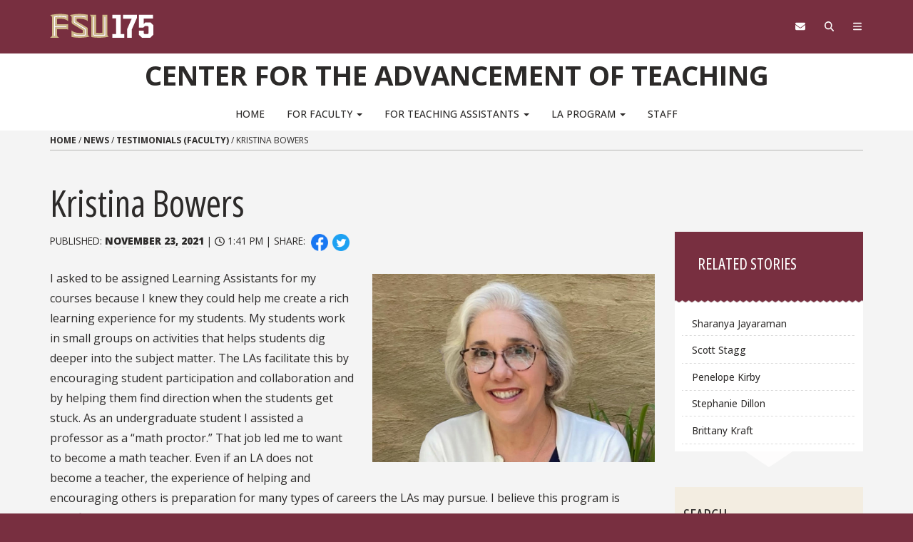

--- FILE ---
content_type: text/html; charset=UTF-8
request_url: https://teaching.fsu.edu/testimonials-faculty/2021/11/23/kristina-bowers/
body_size: 61323
content:
<!DOCTYPE html>
<html lang="en-US">
<head>
<meta charset="UTF-8">
<meta name="viewport" content="width=device-width, initial-scale=1">
<link rel="profile" href="https://gmpg.org/xfn/11">
<link rel="pingback" href="https://teaching.fsu.edu/xmlrpc.php">

<link rel="preconnect" href="https://fonts.googleapis.com">
<link rel="preconnect" href="https://fonts.gstatic.com" crossorigin>
<link href="https://fonts.googleapis.com/css2?family=Open+Sans:ital,wght@0,300..800;1,300..800&family=Open+Sans:ital,wdth,wght@0,75,300..800;1,75,300..800&display=swap" rel="stylesheet">

<meta name='robots' content='index, follow, max-image-preview:large, max-snippet:-1, max-video-preview:-1' />

	<!-- This site is optimized with the Yoast SEO plugin v26.8 - https://yoast.com/product/yoast-seo-wordpress/ -->
	<title>Kristina Bowers - Center for the Advancement of Teaching</title>
	<link rel="canonical" href="https://teaching.fsu.edu/testimonials-faculty/2021/11/23/kristina-bowers/" />
	<meta property="og:locale" content="en_US" />
	<meta property="og:type" content="article" />
	<meta property="og:title" content="Kristina Bowers - Center for the Advancement of Teaching" />
	<meta property="og:description" content="I asked to be assigned Learning Assistants for my courses because I knew they could help me create a rich learning experience for my students. My students work in small groups on activities that helps students dig deeper into the subject matter. The LAs facilitate this by encouraging student participation and collaboration and by helping [&hellip;]" />
	<meta property="og:url" content="https://teaching.fsu.edu/testimonials-faculty/2021/11/23/kristina-bowers/" />
	<meta property="og:site_name" content="Center for the Advancement of Teaching" />
	<meta property="article:publisher" content="https://www.facebook.com/floridastatef" />
	<meta property="article:published_time" content="2021-11-23T18:41:49+00:00" />
	<meta property="article:modified_time" content="2025-02-06T18:57:53+00:00" />
	<meta property="og:image" content="https://teaching.fsu.edu/wp-content/uploads/2021/05/testimonial-kristina-bowers.jpg" />
	<meta property="og:image:width" content="900" />
	<meta property="og:image:height" content="600" />
	<meta property="og:image:type" content="image/jpeg" />
	<meta name="author" content="cat-admin" />
	<meta name="twitter:card" content="summary_large_image" />
	<meta name="twitter:creator" content="@floridastate" />
	<meta name="twitter:site" content="@floridastate" />
	<meta name="twitter:label1" content="Written by" />
	<meta name="twitter:data1" content="cat-admin" />
	<meta name="twitter:label2" content="Est. reading time" />
	<meta name="twitter:data2" content="1 minute" />
	<script type="application/ld+json" class="yoast-schema-graph">{"@context":"https://schema.org","@graph":[{"@type":"Article","@id":"https://teaching.fsu.edu/testimonials-faculty/2021/11/23/kristina-bowers/#article","isPartOf":{"@id":"https://teaching.fsu.edu/testimonials-faculty/2021/11/23/kristina-bowers/"},"author":{"name":"cat-admin","@id":"https://teaching.fsu.edu/#/schema/person/37eb34fd7f908b92d3988df47538eb13"},"headline":"Kristina Bowers","datePublished":"2021-11-23T18:41:49+00:00","dateModified":"2025-02-06T18:57:53+00:00","mainEntityOfPage":{"@id":"https://teaching.fsu.edu/testimonials-faculty/2021/11/23/kristina-bowers/"},"wordCount":128,"publisher":{"@id":"https://teaching.fsu.edu/#organization"},"image":{"@id":"https://teaching.fsu.edu/testimonials-faculty/2021/11/23/kristina-bowers/#primaryimage"},"thumbnailUrl":"https://teaching.fsu.edu/wp-content/uploads/2021/05/testimonial-kristina-bowers.jpg","articleSection":["Testimonials (Faculty)"],"inLanguage":"en-US"},{"@type":"WebPage","@id":"https://teaching.fsu.edu/testimonials-faculty/2021/11/23/kristina-bowers/","url":"https://teaching.fsu.edu/testimonials-faculty/2021/11/23/kristina-bowers/","name":"Kristina Bowers - Center for the Advancement of Teaching","isPartOf":{"@id":"https://teaching.fsu.edu/#website"},"primaryImageOfPage":{"@id":"https://teaching.fsu.edu/testimonials-faculty/2021/11/23/kristina-bowers/#primaryimage"},"image":{"@id":"https://teaching.fsu.edu/testimonials-faculty/2021/11/23/kristina-bowers/#primaryimage"},"thumbnailUrl":"https://teaching.fsu.edu/wp-content/uploads/2021/05/testimonial-kristina-bowers.jpg","datePublished":"2021-11-23T18:41:49+00:00","dateModified":"2025-02-06T18:57:53+00:00","breadcrumb":{"@id":"https://teaching.fsu.edu/testimonials-faculty/2021/11/23/kristina-bowers/#breadcrumb"},"inLanguage":"en-US","potentialAction":[{"@type":"ReadAction","target":["https://teaching.fsu.edu/testimonials-faculty/2021/11/23/kristina-bowers/"]}]},{"@type":"ImageObject","inLanguage":"en-US","@id":"https://teaching.fsu.edu/testimonials-faculty/2021/11/23/kristina-bowers/#primaryimage","url":"https://teaching.fsu.edu/wp-content/uploads/2021/05/testimonial-kristina-bowers.jpg","contentUrl":"https://teaching.fsu.edu/wp-content/uploads/2021/05/testimonial-kristina-bowers.jpg","width":900,"height":600},{"@type":"BreadcrumbList","@id":"https://teaching.fsu.edu/testimonials-faculty/2021/11/23/kristina-bowers/#breadcrumb","itemListElement":[{"@type":"ListItem","position":1,"name":"Home","item":"https://teaching.fsu.edu/"},{"@type":"ListItem","position":2,"name":"News","item":"https://teaching.fsu.edu/news/"},{"@type":"ListItem","position":3,"name":"Testimonials (Faculty)","item":"https://teaching.fsu.edu/category/testimonials-faculty/"},{"@type":"ListItem","position":4,"name":"Kristina Bowers"}]},{"@type":"WebSite","@id":"https://teaching.fsu.edu/#website","url":"https://teaching.fsu.edu/","name":"Center for the Advancement of Teaching","description":"","publisher":{"@id":"https://teaching.fsu.edu/#organization"},"potentialAction":[{"@type":"SearchAction","target":{"@type":"EntryPoint","urlTemplate":"https://teaching.fsu.edu/?s={search_term_string}"},"query-input":{"@type":"PropertyValueSpecification","valueRequired":true,"valueName":"search_term_string"}}],"inLanguage":"en-US"},{"@type":"Organization","@id":"https://teaching.fsu.edu/#organization","name":"Florida State University","url":"https://teaching.fsu.edu/","logo":{"@type":"ImageObject","inLanguage":"en-US","@id":"https://teaching.fsu.edu/#/schema/logo/image/","url":"https://teaching.fsu.edu/wp-content/uploads/2017/09/seal-3d-gold-250.png","contentUrl":"https://teaching.fsu.edu/wp-content/uploads/2017/09/seal-3d-gold-250.png","width":250,"height":250,"caption":"Florida State University"},"image":{"@id":"https://teaching.fsu.edu/#/schema/logo/image/"},"sameAs":["https://www.facebook.com/floridastatef","https://x.com/floridastate","https://instagram.com/floridastateuniversity/","https://www.linkedin.com/edu/school?id=18100","https://www.youtube.com/FloridaState"]},{"@type":"Person","@id":"https://teaching.fsu.edu/#/schema/person/37eb34fd7f908b92d3988df47538eb13","name":"cat-admin"}]}</script>
	<!-- / Yoast SEO plugin. -->


<link rel='dns-prefetch' href='//code.jquery.com' />
<link rel='dns-prefetch' href='//cmp.osano.com' />
<link rel='dns-prefetch' href='//kit.fontawesome.com' />
<link rel="alternate" type="application/rss+xml" title="Center for the Advancement of Teaching &raquo; Feed" href="https://teaching.fsu.edu/feed/" />
<link rel="alternate" type="application/rss+xml" title="Center for the Advancement of Teaching &raquo; Comments Feed" href="https://teaching.fsu.edu/comments/feed/" />
<script type="text/javascript">
/* <![CDATA[ */
window._wpemojiSettings = {"baseUrl":"https:\/\/s.w.org\/images\/core\/emoji\/16.0.1\/72x72\/","ext":".png","svgUrl":"https:\/\/s.w.org\/images\/core\/emoji\/16.0.1\/svg\/","svgExt":".svg","source":{"concatemoji":"https:\/\/teaching.fsu.edu\/wp-includes\/js\/wp-emoji-release.min.js?ver=6.8.3"}};
/*! This file is auto-generated */
!function(s,n){var o,i,e;function c(e){try{var t={supportTests:e,timestamp:(new Date).valueOf()};sessionStorage.setItem(o,JSON.stringify(t))}catch(e){}}function p(e,t,n){e.clearRect(0,0,e.canvas.width,e.canvas.height),e.fillText(t,0,0);var t=new Uint32Array(e.getImageData(0,0,e.canvas.width,e.canvas.height).data),a=(e.clearRect(0,0,e.canvas.width,e.canvas.height),e.fillText(n,0,0),new Uint32Array(e.getImageData(0,0,e.canvas.width,e.canvas.height).data));return t.every(function(e,t){return e===a[t]})}function u(e,t){e.clearRect(0,0,e.canvas.width,e.canvas.height),e.fillText(t,0,0);for(var n=e.getImageData(16,16,1,1),a=0;a<n.data.length;a++)if(0!==n.data[a])return!1;return!0}function f(e,t,n,a){switch(t){case"flag":return n(e,"\ud83c\udff3\ufe0f\u200d\u26a7\ufe0f","\ud83c\udff3\ufe0f\u200b\u26a7\ufe0f")?!1:!n(e,"\ud83c\udde8\ud83c\uddf6","\ud83c\udde8\u200b\ud83c\uddf6")&&!n(e,"\ud83c\udff4\udb40\udc67\udb40\udc62\udb40\udc65\udb40\udc6e\udb40\udc67\udb40\udc7f","\ud83c\udff4\u200b\udb40\udc67\u200b\udb40\udc62\u200b\udb40\udc65\u200b\udb40\udc6e\u200b\udb40\udc67\u200b\udb40\udc7f");case"emoji":return!a(e,"\ud83e\udedf")}return!1}function g(e,t,n,a){var r="undefined"!=typeof WorkerGlobalScope&&self instanceof WorkerGlobalScope?new OffscreenCanvas(300,150):s.createElement("canvas"),o=r.getContext("2d",{willReadFrequently:!0}),i=(o.textBaseline="top",o.font="600 32px Arial",{});return e.forEach(function(e){i[e]=t(o,e,n,a)}),i}function t(e){var t=s.createElement("script");t.src=e,t.defer=!0,s.head.appendChild(t)}"undefined"!=typeof Promise&&(o="wpEmojiSettingsSupports",i=["flag","emoji"],n.supports={everything:!0,everythingExceptFlag:!0},e=new Promise(function(e){s.addEventListener("DOMContentLoaded",e,{once:!0})}),new Promise(function(t){var n=function(){try{var e=JSON.parse(sessionStorage.getItem(o));if("object"==typeof e&&"number"==typeof e.timestamp&&(new Date).valueOf()<e.timestamp+604800&&"object"==typeof e.supportTests)return e.supportTests}catch(e){}return null}();if(!n){if("undefined"!=typeof Worker&&"undefined"!=typeof OffscreenCanvas&&"undefined"!=typeof URL&&URL.createObjectURL&&"undefined"!=typeof Blob)try{var e="postMessage("+g.toString()+"("+[JSON.stringify(i),f.toString(),p.toString(),u.toString()].join(",")+"));",a=new Blob([e],{type:"text/javascript"}),r=new Worker(URL.createObjectURL(a),{name:"wpTestEmojiSupports"});return void(r.onmessage=function(e){c(n=e.data),r.terminate(),t(n)})}catch(e){}c(n=g(i,f,p,u))}t(n)}).then(function(e){for(var t in e)n.supports[t]=e[t],n.supports.everything=n.supports.everything&&n.supports[t],"flag"!==t&&(n.supports.everythingExceptFlag=n.supports.everythingExceptFlag&&n.supports[t]);n.supports.everythingExceptFlag=n.supports.everythingExceptFlag&&!n.supports.flag,n.DOMReady=!1,n.readyCallback=function(){n.DOMReady=!0}}).then(function(){return e}).then(function(){var e;n.supports.everything||(n.readyCallback(),(e=n.source||{}).concatemoji?t(e.concatemoji):e.wpemoji&&e.twemoji&&(t(e.twemoji),t(e.wpemoji)))}))}((window,document),window._wpemojiSettings);
/* ]]> */
</script>
<style id='wp-emoji-styles-inline-css' type='text/css'>

	img.wp-smiley, img.emoji {
		display: inline !important;
		border: none !important;
		box-shadow: none !important;
		height: 1em !important;
		width: 1em !important;
		margin: 0 0.07em !important;
		vertical-align: -0.1em !important;
		background: none !important;
		padding: 0 !important;
	}
</style>
<link rel='stylesheet' id='wp-block-library-css' href='https://teaching.fsu.edu/wp-includes/css/dist/block-library/style.min.css?ver=6.8.3' type='text/css' media='all' />
<style id='classic-theme-styles-inline-css' type='text/css'>
/*! This file is auto-generated */
.wp-block-button__link{color:#fff;background-color:#32373c;border-radius:9999px;box-shadow:none;text-decoration:none;padding:calc(.667em + 2px) calc(1.333em + 2px);font-size:1.125em}.wp-block-file__button{background:#32373c;color:#fff;text-decoration:none}
</style>
<style id='font-awesome-svg-styles-default-inline-css' type='text/css'>
.svg-inline--fa {
  display: inline-block;
  height: 1em;
  overflow: visible;
  vertical-align: -.125em;
}
</style>
<link rel='stylesheet' id='font-awesome-svg-styles-css' href='https://teaching.fsu.edu/wp-content/uploads/font-awesome/v6.4.2/css/svg-with-js.css' type='text/css' media='all' />
<style id='font-awesome-svg-styles-inline-css' type='text/css'>
   .wp-block-font-awesome-icon svg::before,
   .wp-rich-text-font-awesome-icon svg::before {content: unset;}
</style>
<style id='global-styles-inline-css' type='text/css'>
:root{--wp--preset--aspect-ratio--square: 1;--wp--preset--aspect-ratio--4-3: 4/3;--wp--preset--aspect-ratio--3-4: 3/4;--wp--preset--aspect-ratio--3-2: 3/2;--wp--preset--aspect-ratio--2-3: 2/3;--wp--preset--aspect-ratio--16-9: 16/9;--wp--preset--aspect-ratio--9-16: 9/16;--wp--preset--color--black: #000000;--wp--preset--color--cyan-bluish-gray: #abb8c3;--wp--preset--color--white: #ffffff;--wp--preset--color--pale-pink: #f78da7;--wp--preset--color--vivid-red: #cf2e2e;--wp--preset--color--luminous-vivid-orange: #ff6900;--wp--preset--color--luminous-vivid-amber: #fcb900;--wp--preset--color--light-green-cyan: #7bdcb5;--wp--preset--color--vivid-green-cyan: #00d084;--wp--preset--color--pale-cyan-blue: #8ed1fc;--wp--preset--color--vivid-cyan-blue: #0693e3;--wp--preset--color--vivid-purple: #9b51e0;--wp--preset--gradient--vivid-cyan-blue-to-vivid-purple: linear-gradient(135deg,rgba(6,147,227,1) 0%,rgb(155,81,224) 100%);--wp--preset--gradient--light-green-cyan-to-vivid-green-cyan: linear-gradient(135deg,rgb(122,220,180) 0%,rgb(0,208,130) 100%);--wp--preset--gradient--luminous-vivid-amber-to-luminous-vivid-orange: linear-gradient(135deg,rgba(252,185,0,1) 0%,rgba(255,105,0,1) 100%);--wp--preset--gradient--luminous-vivid-orange-to-vivid-red: linear-gradient(135deg,rgba(255,105,0,1) 0%,rgb(207,46,46) 100%);--wp--preset--gradient--very-light-gray-to-cyan-bluish-gray: linear-gradient(135deg,rgb(238,238,238) 0%,rgb(169,184,195) 100%);--wp--preset--gradient--cool-to-warm-spectrum: linear-gradient(135deg,rgb(74,234,220) 0%,rgb(151,120,209) 20%,rgb(207,42,186) 40%,rgb(238,44,130) 60%,rgb(251,105,98) 80%,rgb(254,248,76) 100%);--wp--preset--gradient--blush-light-purple: linear-gradient(135deg,rgb(255,206,236) 0%,rgb(152,150,240) 100%);--wp--preset--gradient--blush-bordeaux: linear-gradient(135deg,rgb(254,205,165) 0%,rgb(254,45,45) 50%,rgb(107,0,62) 100%);--wp--preset--gradient--luminous-dusk: linear-gradient(135deg,rgb(255,203,112) 0%,rgb(199,81,192) 50%,rgb(65,88,208) 100%);--wp--preset--gradient--pale-ocean: linear-gradient(135deg,rgb(255,245,203) 0%,rgb(182,227,212) 50%,rgb(51,167,181) 100%);--wp--preset--gradient--electric-grass: linear-gradient(135deg,rgb(202,248,128) 0%,rgb(113,206,126) 100%);--wp--preset--gradient--midnight: linear-gradient(135deg,rgb(2,3,129) 0%,rgb(40,116,252) 100%);--wp--preset--font-size--small: 13px;--wp--preset--font-size--medium: 20px;--wp--preset--font-size--large: 36px;--wp--preset--font-size--x-large: 42px;--wp--preset--spacing--20: 0.44rem;--wp--preset--spacing--30: 0.67rem;--wp--preset--spacing--40: 1rem;--wp--preset--spacing--50: 1.5rem;--wp--preset--spacing--60: 2.25rem;--wp--preset--spacing--70: 3.38rem;--wp--preset--spacing--80: 5.06rem;--wp--preset--shadow--natural: 6px 6px 9px rgba(0, 0, 0, 0.2);--wp--preset--shadow--deep: 12px 12px 50px rgba(0, 0, 0, 0.4);--wp--preset--shadow--sharp: 6px 6px 0px rgba(0, 0, 0, 0.2);--wp--preset--shadow--outlined: 6px 6px 0px -3px rgba(255, 255, 255, 1), 6px 6px rgba(0, 0, 0, 1);--wp--preset--shadow--crisp: 6px 6px 0px rgba(0, 0, 0, 1);}:where(.is-layout-flex){gap: 0.5em;}:where(.is-layout-grid){gap: 0.5em;}body .is-layout-flex{display: flex;}.is-layout-flex{flex-wrap: wrap;align-items: center;}.is-layout-flex > :is(*, div){margin: 0;}body .is-layout-grid{display: grid;}.is-layout-grid > :is(*, div){margin: 0;}:where(.wp-block-columns.is-layout-flex){gap: 2em;}:where(.wp-block-columns.is-layout-grid){gap: 2em;}:where(.wp-block-post-template.is-layout-flex){gap: 1.25em;}:where(.wp-block-post-template.is-layout-grid){gap: 1.25em;}.has-black-color{color: var(--wp--preset--color--black) !important;}.has-cyan-bluish-gray-color{color: var(--wp--preset--color--cyan-bluish-gray) !important;}.has-white-color{color: var(--wp--preset--color--white) !important;}.has-pale-pink-color{color: var(--wp--preset--color--pale-pink) !important;}.has-vivid-red-color{color: var(--wp--preset--color--vivid-red) !important;}.has-luminous-vivid-orange-color{color: var(--wp--preset--color--luminous-vivid-orange) !important;}.has-luminous-vivid-amber-color{color: var(--wp--preset--color--luminous-vivid-amber) !important;}.has-light-green-cyan-color{color: var(--wp--preset--color--light-green-cyan) !important;}.has-vivid-green-cyan-color{color: var(--wp--preset--color--vivid-green-cyan) !important;}.has-pale-cyan-blue-color{color: var(--wp--preset--color--pale-cyan-blue) !important;}.has-vivid-cyan-blue-color{color: var(--wp--preset--color--vivid-cyan-blue) !important;}.has-vivid-purple-color{color: var(--wp--preset--color--vivid-purple) !important;}.has-black-background-color{background-color: var(--wp--preset--color--black) !important;}.has-cyan-bluish-gray-background-color{background-color: var(--wp--preset--color--cyan-bluish-gray) !important;}.has-white-background-color{background-color: var(--wp--preset--color--white) !important;}.has-pale-pink-background-color{background-color: var(--wp--preset--color--pale-pink) !important;}.has-vivid-red-background-color{background-color: var(--wp--preset--color--vivid-red) !important;}.has-luminous-vivid-orange-background-color{background-color: var(--wp--preset--color--luminous-vivid-orange) !important;}.has-luminous-vivid-amber-background-color{background-color: var(--wp--preset--color--luminous-vivid-amber) !important;}.has-light-green-cyan-background-color{background-color: var(--wp--preset--color--light-green-cyan) !important;}.has-vivid-green-cyan-background-color{background-color: var(--wp--preset--color--vivid-green-cyan) !important;}.has-pale-cyan-blue-background-color{background-color: var(--wp--preset--color--pale-cyan-blue) !important;}.has-vivid-cyan-blue-background-color{background-color: var(--wp--preset--color--vivid-cyan-blue) !important;}.has-vivid-purple-background-color{background-color: var(--wp--preset--color--vivid-purple) !important;}.has-black-border-color{border-color: var(--wp--preset--color--black) !important;}.has-cyan-bluish-gray-border-color{border-color: var(--wp--preset--color--cyan-bluish-gray) !important;}.has-white-border-color{border-color: var(--wp--preset--color--white) !important;}.has-pale-pink-border-color{border-color: var(--wp--preset--color--pale-pink) !important;}.has-vivid-red-border-color{border-color: var(--wp--preset--color--vivid-red) !important;}.has-luminous-vivid-orange-border-color{border-color: var(--wp--preset--color--luminous-vivid-orange) !important;}.has-luminous-vivid-amber-border-color{border-color: var(--wp--preset--color--luminous-vivid-amber) !important;}.has-light-green-cyan-border-color{border-color: var(--wp--preset--color--light-green-cyan) !important;}.has-vivid-green-cyan-border-color{border-color: var(--wp--preset--color--vivid-green-cyan) !important;}.has-pale-cyan-blue-border-color{border-color: var(--wp--preset--color--pale-cyan-blue) !important;}.has-vivid-cyan-blue-border-color{border-color: var(--wp--preset--color--vivid-cyan-blue) !important;}.has-vivid-purple-border-color{border-color: var(--wp--preset--color--vivid-purple) !important;}.has-vivid-cyan-blue-to-vivid-purple-gradient-background{background: var(--wp--preset--gradient--vivid-cyan-blue-to-vivid-purple) !important;}.has-light-green-cyan-to-vivid-green-cyan-gradient-background{background: var(--wp--preset--gradient--light-green-cyan-to-vivid-green-cyan) !important;}.has-luminous-vivid-amber-to-luminous-vivid-orange-gradient-background{background: var(--wp--preset--gradient--luminous-vivid-amber-to-luminous-vivid-orange) !important;}.has-luminous-vivid-orange-to-vivid-red-gradient-background{background: var(--wp--preset--gradient--luminous-vivid-orange-to-vivid-red) !important;}.has-very-light-gray-to-cyan-bluish-gray-gradient-background{background: var(--wp--preset--gradient--very-light-gray-to-cyan-bluish-gray) !important;}.has-cool-to-warm-spectrum-gradient-background{background: var(--wp--preset--gradient--cool-to-warm-spectrum) !important;}.has-blush-light-purple-gradient-background{background: var(--wp--preset--gradient--blush-light-purple) !important;}.has-blush-bordeaux-gradient-background{background: var(--wp--preset--gradient--blush-bordeaux) !important;}.has-luminous-dusk-gradient-background{background: var(--wp--preset--gradient--luminous-dusk) !important;}.has-pale-ocean-gradient-background{background: var(--wp--preset--gradient--pale-ocean) !important;}.has-electric-grass-gradient-background{background: var(--wp--preset--gradient--electric-grass) !important;}.has-midnight-gradient-background{background: var(--wp--preset--gradient--midnight) !important;}.has-small-font-size{font-size: var(--wp--preset--font-size--small) !important;}.has-medium-font-size{font-size: var(--wp--preset--font-size--medium) !important;}.has-large-font-size{font-size: var(--wp--preset--font-size--large) !important;}.has-x-large-font-size{font-size: var(--wp--preset--font-size--x-large) !important;}
:where(.wp-block-post-template.is-layout-flex){gap: 1.25em;}:where(.wp-block-post-template.is-layout-grid){gap: 1.25em;}
:where(.wp-block-columns.is-layout-flex){gap: 2em;}:where(.wp-block-columns.is-layout-grid){gap: 2em;}
:root :where(.wp-block-pullquote){font-size: 1.5em;line-height: 1.6;}
</style>
<link rel='stylesheet' id='style-bootstrap-css' href='https://teaching.fsu.edu/wp-content/themes/s3/s3.3/css/bootstrap.min.css?ver=6.8.3' type='text/css' media='all' />
<link rel='stylesheet' id='style-strata-css' href='https://teaching.fsu.edu/wp-content/themes/s3/s3.3/css/strata.css?ver=3.3.15.1' type='text/css' media='all' />
<link rel='stylesheet' id='style-cookie-css' href='https://teaching.fsu.edu/wp-content/themes/s3/s3.3/css/cookie.css?ver=3.3.15.1' type='text/css' media='all' />
<link rel='stylesheet' id='style-strata-extend-css' href='https://teaching.fsu.edu/wp-content/themes/s3/s3.3/css/strata-extend.min.css?ver=3.3.15.1' type='text/css' media='all' />
<link rel='stylesheet' id='style-175-css' href='https://teaching.fsu.edu/wp-content/themes/s3/s3.3/css/175.css?ver=3.3.15.1' type='text/css' media='all' />
<link rel='stylesheet' id='style-theme-css' href='https://teaching.fsu.edu/wp-content/themes/s3-child-cat/style.css?ver=6.8.3' type='text/css' media='all' />
<link rel='stylesheet' id='style-print-css' href='https://teaching.fsu.edu/wp-content/themes/s3/s3.3/css/print.css?ver=3.3.15.1' type='text/css' media='print' />
<link rel='stylesheet' id='style-fresco-css' href='https://teaching.fsu.edu/wp-content/themes/s3/inc/lib/fresco/fresco.css?ver=3.3.15.1' type='text/css' media='all' />
<link rel='stylesheet' id='tablepress-default-css' href='https://teaching.fsu.edu/wp-content/tablepress-combined.min.css?ver=51' type='text/css' media='all' />
<script type="text/javascript" src="https://teaching.fsu.edu/wp-includes/js/jquery/jquery.min.js?ver=3.7.1" id="jquery-core-js"></script>
<script type="text/javascript" src="https://teaching.fsu.edu/wp-includes/js/jquery/jquery-migrate.min.js?ver=3.4.1" id="jquery-migrate-js"></script>
<script defer crossorigin="anonymous" type="text/javascript" src="https://kit.fontawesome.com/dc1c91bb18.js" id="font-awesome-official-js"></script>
<link rel="https://api.w.org/" href="https://teaching.fsu.edu/wp-json/" /><link rel="alternate" title="JSON" type="application/json" href="https://teaching.fsu.edu/wp-json/wp/v2/posts/1381" /><link rel="EditURI" type="application/rsd+xml" title="RSD" href="https://teaching.fsu.edu/xmlrpc.php?rsd" />
<meta name="generator" content="WordPress 6.8.3" />
<link rel='shortlink' href='https://teaching.fsu.edu/?p=1381' />
<link rel="alternate" title="oEmbed (JSON)" type="application/json+oembed" href="https://teaching.fsu.edu/wp-json/oembed/1.0/embed?url=https%3A%2F%2Fteaching.fsu.edu%2Ftestimonials-faculty%2F2021%2F11%2F23%2Fkristina-bowers%2F" />
<link rel="alternate" title="oEmbed (XML)" type="text/xml+oembed" href="https://teaching.fsu.edu/wp-json/oembed/1.0/embed?url=https%3A%2F%2Fteaching.fsu.edu%2Ftestimonials-faculty%2F2021%2F11%2F23%2Fkristina-bowers%2F&#038;format=xml" />
<link rel="apple-touch-icon" sizes="180x180" href="/wp-content/uploads/fbrfg/apple-touch-icon.png">
<link rel="icon" type="image/png" sizes="32x32" href="/wp-content/uploads/fbrfg/favicon-32x32.png">
<link rel="icon" type="image/png" sizes="16x16" href="/wp-content/uploads/fbrfg/favicon-16x16.png">
<link rel="manifest" href="/wp-content/uploads/fbrfg/site.webmanifest">
<link rel="shortcut icon" href="/wp-content/uploads/fbrfg/favicon.ico">
<meta name="msapplication-TileColor" content="#da532c">
<meta name="msapplication-config" content="/wp-content/uploads/fbrfg/browserconfig.xml">
<meta name="theme-color" content="#ffffff">
<!-- BEGIN - Florida State University - Google Tag Manager Header Script -->
<!-- CODE UPDATE - 10/26/2017 -->
<script>(function(w,d,s,l,i){w[l]=w[l]||[];w[l].push({'gtm.start':
new Date().getTime(),event:'gtm.js'});var f=d.getElementsByTagName(s)[0],
j=d.createElement(s),dl=l!='dataLayer'?'&l='+l:'';j.async=true;j.src=
'//www.googletagmanager.com/gtm.js?id='+i+dl;f.parentNode.insertBefore(j,f);
})(window,document,'script','dataLayer','GTM-5P9ZCB');</script>
<!-- END Florida State University - Google Tag Manager Header Script -->
</head>

<body data-rsssl=1 class="wp-singular post-template-default single single-post postid-1381 single-format-standard wp-theme-s3 wp-child-theme-s3-child-cat s3-bg-gt">
<!-- BEGIN - Florida State University - Google Tag Manager NoScript -->
<!-- CODE UPDATE - 10/26/2017 -->
<noscript><iframe src="//www.googletagmanager.com/ns.html?id=GTM-5P9ZCB"
height="0" width="0" style="display:none;visibility:hidden" title="Tracking"></iframe></noscript>
<!-- END - Florida State University - Google Tag Manager NoScript -->

<div class="hfeed site" id="fsu-strata-three">
<header id="fsu-header" role="banner">
    <div class="s3-k"><a href="#content" class="sr-only sr-only-focusable btn btn-tab">Skip to content</a></div>
	<div class="s3-gt 3-scored s3-plain-top s3-p-2" id="fsu-global">
		<div class="container">
			<div class="row">

      <div id="fsu-home" class="col-xs-7 col-sm-5">
					<a href="https://www.fsu.edu/">
						<!-- <img src="https://teaching.fsu.edu/wp-content/themes/s3/s3.3/img/wordmark/fsu-wordmark-gold.svg" alt="Florida State University Home" class="fsu-wordmark fsu-wordmark-mobile visible-xs">
						<img src="https://teaching.fsu.edu/wp-content/themes/s3/s3.3/img/wordmark/fsu-lockup-gold.svg" alt="Florida State University Home" class="fsu-wordmark hidden-xs"> -->
						<img src="https://teaching.fsu.edu/wp-content/themes/s3/s3.3/img/175/FSU175-logo-horizontal-gold.svg" alt="FSU | 175" class="lockup-175-mobile visible-xs">
						<img src="https://teaching.fsu.edu/wp-content/themes/s3/s3.3/img/175/FSU175-logo-horizontal-gold.svg" alt="FSU | 175" class="lockup-175 hidden-xs">
  				</a>
        </div>
				<div class="col-xs-7 col-sm-8 hidden small text-uppercase" id="fsu-top" ><p><a href="https://fsu.edu">FSU</a> | <a href="./">Center for the Advancement of Teaching</a></p></div>
 				<div class="col-xs-5 col-sm-5 col-sm-offset-2" id="fsu-nav-utility">
<nav aria-label="Utility Navigation" class="fsu-nav-utility">
	<ul class="nav navbar-nav navbar-right">
	<li><a aria-controls="fsu-global-nav" aria-expanded="false" aria-label="Navigation" data-parent=".fsu-utilities" data-toggle="collapse" href="#fsu-global-nav" title="Navigation" ><span class="fa fa-bars"></span><span class="hidden">Navigation</span></a></li>
<li><a data-toggle="collapse" data-parent=".fsu-utilities" href="#fsu-search" aria-expanded="false" aria-controls="fsu-search" aria-label="Search"><span class="fa fa-search"></span><span class="hidden">Search FSU</span></a></li>
<li><a href="https://webmail.fsu.edu/" title="FSU Webmail" aria-label="FSU Webmail"><span class="fa fa-envelope"></span><span class="hidden">Webmail</span></a></li>
	</ul>
</nav>
				</div>

			</div>
		</div>
	</div><!-- fsu-global -->

	<div class="s3-gt fsu-utilities" id="fsu-utility">

<div aria-expanded="false" class="s3-gt collapse" id="fsu-search" >
	<div class="container">
    	<div class="s3-m-8">
        	<div class="row">
            	<div class="col-md-5 col-md-offset-7">
					<div class="row">
						<div class="col-sm-12 small text-right">
<h2 id="form-search" class="sr-only">Search FSU</h2><form role="search" aria-labelledby="form-search" class="headerSearchForm" method="get" onsubmit="return FSU_search(type.value, FSU_URLEncode(keywords.value));" action="">
	<select name="type" title="Select Search Type" class="headerSearchSelect s3-m-3" style="height:27px">
    	<option selected="selected" value="SITE">This Site</option>
    	<option value="GOOGLE">FSU Sites</option>
		<option value="PHF">Faculty &amp; Staff Directory</option>
		<option value="DEPT">Departments &amp; Services</option>
	</select>
	<br class="visible-sm" />
    <input type="text" name="keywords" value="" title="Search Input Box" size="20" class="headerSearchBox" />
	<input type="submit" name="fsuSearch" value="Search" title="Submit Search" class="headerSearchBtn btn btn-sm btn-success s3-m-3" />
</form>
<a class="sr-only sr-only-focusable btn btn-tab btn-sm" aria-controls="fsu-search" aria-expanded="false" aria-label="Close Search" data-parent=".fsu-utilities" data-toggle="collapse" href="#fsu-search" title="Close Search">Close Search</a>
						</div>
					</div>
				</div>
			</div>
		</div>
	</div>
</div>

		<div id="fsu-global-nav" class="collapse" aria-expanded="false">
			<div class="container text-center small">

				<div class="clearfix s3-p-5"></div>

				<div class="row s3-m-10 s3-m-t0">
					<div class="col-xs-12">

						<div class="row s3-gt">
							<div class="col-xs-6 visible-xs col-sm-12 text-left">
                                <h2 id="site-navigation" class="sr-only">Site Navigation</h2>
								<nav class="fsu-nav-global" aria-labelledby="site-navigation">
<div id="site-nav-primary-collapse-mobile" class="clearfix nav-primary"><ul id="primary-menu-mobile" class="nav navbar-nav"><li id="menu-item-2277" class="menu-item menu-item-type-post_type menu-item-object-page menu-item-home menu-item-2277"><a title="Home" href="https://teaching.fsu.edu/">Home</a></li>
<li id="menu-item-1156" class="menu-item menu-item-type-post_type menu-item-object-page menu-item-has-children menu-item-1156 dropdown"><a title="For Faculty" href="#" data-toggle="dropdown" class="dropdown-toggle" aria-haspopup="true">For Faculty <span class="caret"></span></a>
<ul role="menu" class=" dropdown-menu">
	<li id="menu-item-24" class="menu-item menu-item-type-post_type menu-item-object-page menu-item-24"><a title="Thank a Professor" href="https://teaching.fsu.edu/thank-a-professor/">Thank a Professor</a></li>
	<li id="menu-item-824" class="menu-item menu-item-type-post_type menu-item-object-page menu-item-824"><a title="Workshops &amp; Seminars" href="https://teaching.fsu.edu/workshops-seminars/">Workshops &amp; Seminars</a></li>
	<li id="menu-item-176" class="menu-item menu-item-type-post_type menu-item-object-page menu-item-176"><a title="Faculty Reading Groups" href="https://teaching.fsu.edu/faculty-reading-groups/">Faculty Reading Groups</a></li>
	<li id="menu-item-1229" class="menu-item menu-item-type-post_type menu-item-object-page menu-item-1229"><a title="Scholarship of Teaching &#038; Learning" href="https://teaching.fsu.edu/scholarship-of-teaching-learning/">Scholarship of Teaching &#038; Learning</a></li>
</ul>
</li>
<li id="menu-item-2302" class="menu-item menu-item-type-post_type menu-item-object-page menu-item-has-children menu-item-2302 dropdown"><a title="For Teaching Assistants" href="#" data-toggle="dropdown" class="dropdown-toggle" aria-haspopup="true">For Teaching Assistants <span class="caret"></span></a>
<ul role="menu" class=" dropdown-menu">
	<li id="menu-item-2529" class="menu-item menu-item-type-post_type menu-item-object-page menu-item-2529"><a title="Upcoming Events" href="https://teaching.fsu.edu/upcoming-events-for-graduate-students/">Upcoming Events</a></li>
	<li id="menu-item-2299" class="menu-item menu-item-type-post_type menu-item-object-page menu-item-2299"><a title="Required Training" href="https://teaching.fsu.edu/required-training/">Required Training</a></li>
	<li id="menu-item-2445" class="menu-item menu-item-type-post_type menu-item-object-page menu-item-2445"><a title="Teaching Development Program" href="https://teaching.fsu.edu/teaching-development-program/">Teaching Development Program</a></li>
	<li id="menu-item-2502" class="menu-item menu-item-type-post_type menu-item-object-page menu-item-2502"><a title="The Outstanding Teaching Assistant Award" href="https://teaching.fsu.edu/the-outstanding-teaching-assistant-award/">The Outstanding Teaching Assistant Award</a></li>
</ul>
</li>
<li id="menu-item-1157" class="hidden menu-item menu-item-type-taxonomy menu-item-object-category menu-item-has-children menu-item-1157 dropdown"><a title="Resources for Teaching" href="#" data-toggle="dropdown" class="dropdown-toggle" aria-haspopup="true">Resources for Teaching <span class="caret"></span></a>
<ul role="menu" class=" dropdown-menu">
	<li id="menu-item-238" class="menu-item menu-item-type-taxonomy menu-item-object-category menu-item-238"><a title="Weekly Teaching Tips" href="https://teaching.fsu.edu/category/tips/">Weekly Teaching Tips</a></li>
	<li id="menu-item-584" class="menu-item menu-item-type-post_type menu-item-object-page menu-item-584"><a title="Active Learning Classrooms" href="https://teaching.fsu.edu/resources/active-learning-classrooms/">Active Learning Classrooms</a></li>
</ul>
</li>
<li id="menu-item-1158" class="menu-item menu-item-type-post_type menu-item-object-page menu-item-has-children menu-item-1158 dropdown"><a title="LA Program" href="#" data-toggle="dropdown" class="dropdown-toggle" aria-haspopup="true">LA Program <span class="caret"></span></a>
<ul role="menu" class=" dropdown-menu">
	<li id="menu-item-1214" class="menu-item menu-item-type-post_type menu-item-object-page menu-item-1214"><a title="Overview" href="https://teaching.fsu.edu/learning-assistant-program/">Overview</a></li>
	<li id="menu-item-1215" class="menu-item menu-item-type-post_type menu-item-object-page menu-item-1215"><a title="For Faculty" href="https://teaching.fsu.edu/learning-assistant-program/for-faculty/">For Faculty</a></li>
	<li id="menu-item-1547" class="menu-item menu-item-type-post_type menu-item-object-page menu-item-1547"><a title="For LAs" href="https://teaching.fsu.edu/learning-assistant-program/for-las/">For LAs</a></li>
	<li id="menu-item-1911" class="menu-item menu-item-type-post_type menu-item-object-page menu-item-1911"><a title="Faculty Testimonials" href="https://teaching.fsu.edu/learning-assistant-program/testimonials-faculty/">Faculty Testimonials</a></li>
	<li id="menu-item-1356" class="menu-item menu-item-type-post_type menu-item-object-page menu-item-1356"><a title="LA Testimonials" href="https://teaching.fsu.edu/learning-assistant-program/testimonials-la/">LA Testimonials</a></li>
	<li id="menu-item-1907" class="menu-item menu-item-type-post_type menu-item-object-page menu-item-1907"><a title="LAs at Work" href="https://teaching.fsu.edu/learning-assistant-program/las-at-work/">LAs at Work</a></li>
	<li id="menu-item-1934" class="menu-item menu-item-type-post_type menu-item-object-page menu-item-1934"><a title="LA Picture Gallery" href="https://teaching.fsu.edu/learning-assistant-program/la-picture-gallery/">LA Picture Gallery</a></li>
	<li id="menu-item-1721" class="menu-item menu-item-type-taxonomy menu-item-object-category menu-item-1721"><a title="LAs in the News" href="https://teaching.fsu.edu/category/la-news/">LAs in the News</a></li>
</ul>
</li>
<li id="menu-item-410" class="menu-item menu-item-type-post_type menu-item-object-page menu-item-410"><a title="Staff" href="https://teaching.fsu.edu/staff/">Staff</a></li>
</ul></div>								</nav>
							</div>

							<div class="col-xs-6 col-sm-12 fsu-global-menu">
                                <h2 id="global-navigation" class="sr-only">Global Navigation</h2>
								<nav class="fsu-nav-global" aria-labelledby="global-navigation">
									<ul class="nav navbar-nav">
										<li><a href="https://www.fsu.edu/academics/">Academics</a></li>
										<li><a href="https://admissions.fsu.edu/">Admissions</a></li>
										<li><a href="https://research.fsu.edu/">Research</a></li>
										<li><a href="https://faculty.fsu.edu/">Faculty</a></li>
										<li><a href="https://www.fsu.edu/students/">Students</a></li>
										<li><a href="https://veterans.fsu.edu/">Veterans</a></li>
										<li><a href="https://www.fsu.edu/support-fsu/">Support FSU</a></li>
									</ul>
									<a class="sr-only sr-only-focusable btn btn-tab btn-sm" aria-controls="fsu-global-nav" aria-expanded="false" aria-label="Close Navigation" data-parent=".fsu-utilities" data-toggle="collapse" href="#fsu-global-nav" title="Close Navigation" >Close Menu</a>
								</nav>

							</div>
						</div>

					</div>
				</div>

			</div>
		</div><!-- fsu-global-nav -->

	</div><!-- .fsu-utilities -->


	<div class="s3-c" id="fsu-masthead">
		<div class="container">
			<div class="row">
				<div class="col-xs-12">
<p id="fsu-title"><a href="https://teaching.fsu.edu/" rel="home">Center for the Advancement of Teaching</a></p>
				</div>
			</div>
		</div>
	</div><!-- fsu-masthead -->


	<div class="hidden-xs">
		<div class="s3-c" id="fsu-nav-primary">
      <p id="fsu-nav-primary" class="sr-only">Primary Navigation</p>
      <nav aria-labelledby="fsu-nav-primary" class="navbar text-center">
<div id="site-nav-primary-collapse" class="clearfix nav-primary"><ul id="primary-menu" class="nav navbar-nav"><li class="menu-item menu-item-type-post_type menu-item-object-page menu-item-home menu-item-2277"><a title="Home" href="https://teaching.fsu.edu/">Home</a></li>
<li class="menu-item menu-item-type-post_type menu-item-object-page menu-item-has-children menu-item-1156 dropdown"><a title="For Faculty" href="#" data-toggle="dropdown" class="dropdown-toggle" aria-haspopup="true">For Faculty <span class="caret"></span></a>
<ul role="menu" class=" dropdown-menu">
	<li class="menu-item menu-item-type-post_type menu-item-object-page menu-item-24"><a title="Thank a Professor" href="https://teaching.fsu.edu/thank-a-professor/">Thank a Professor</a></li>
	<li class="menu-item menu-item-type-post_type menu-item-object-page menu-item-824"><a title="Workshops &amp; Seminars" href="https://teaching.fsu.edu/workshops-seminars/">Workshops &amp; Seminars</a></li>
	<li class="menu-item menu-item-type-post_type menu-item-object-page menu-item-176"><a title="Faculty Reading Groups" href="https://teaching.fsu.edu/faculty-reading-groups/">Faculty Reading Groups</a></li>
	<li class="menu-item menu-item-type-post_type menu-item-object-page menu-item-1229"><a title="Scholarship of Teaching &#038; Learning" href="https://teaching.fsu.edu/scholarship-of-teaching-learning/">Scholarship of Teaching &#038; Learning</a></li>
</ul>
</li>
<li class="menu-item menu-item-type-post_type menu-item-object-page menu-item-has-children menu-item-2302 dropdown"><a title="For Teaching Assistants" href="#" data-toggle="dropdown" class="dropdown-toggle" aria-haspopup="true">For Teaching Assistants <span class="caret"></span></a>
<ul role="menu" class=" dropdown-menu">
	<li class="menu-item menu-item-type-post_type menu-item-object-page menu-item-2529"><a title="Upcoming Events" href="https://teaching.fsu.edu/upcoming-events-for-graduate-students/">Upcoming Events</a></li>
	<li class="menu-item menu-item-type-post_type menu-item-object-page menu-item-2299"><a title="Required Training" href="https://teaching.fsu.edu/required-training/">Required Training</a></li>
	<li class="menu-item menu-item-type-post_type menu-item-object-page menu-item-2445"><a title="Teaching Development Program" href="https://teaching.fsu.edu/teaching-development-program/">Teaching Development Program</a></li>
	<li class="menu-item menu-item-type-post_type menu-item-object-page menu-item-2502"><a title="The Outstanding Teaching Assistant Award" href="https://teaching.fsu.edu/the-outstanding-teaching-assistant-award/">The Outstanding Teaching Assistant Award</a></li>
</ul>
</li>
<li class="hidden menu-item menu-item-type-taxonomy menu-item-object-category menu-item-has-children menu-item-1157 dropdown"><a title="Resources for Teaching" href="#" data-toggle="dropdown" class="dropdown-toggle" aria-haspopup="true">Resources for Teaching <span class="caret"></span></a>
<ul role="menu" class=" dropdown-menu">
	<li class="menu-item menu-item-type-taxonomy menu-item-object-category menu-item-238"><a title="Weekly Teaching Tips" href="https://teaching.fsu.edu/category/tips/">Weekly Teaching Tips</a></li>
	<li class="menu-item menu-item-type-post_type menu-item-object-page menu-item-584"><a title="Active Learning Classrooms" href="https://teaching.fsu.edu/resources/active-learning-classrooms/">Active Learning Classrooms</a></li>
</ul>
</li>
<li class="menu-item menu-item-type-post_type menu-item-object-page menu-item-has-children menu-item-1158 dropdown"><a title="LA Program" href="#" data-toggle="dropdown" class="dropdown-toggle" aria-haspopup="true">LA Program <span class="caret"></span></a>
<ul role="menu" class=" dropdown-menu">
	<li class="menu-item menu-item-type-post_type menu-item-object-page menu-item-1214"><a title="Overview" href="https://teaching.fsu.edu/learning-assistant-program/">Overview</a></li>
	<li class="menu-item menu-item-type-post_type menu-item-object-page menu-item-1215"><a title="For Faculty" href="https://teaching.fsu.edu/learning-assistant-program/for-faculty/">For Faculty</a></li>
	<li class="menu-item menu-item-type-post_type menu-item-object-page menu-item-1547"><a title="For LAs" href="https://teaching.fsu.edu/learning-assistant-program/for-las/">For LAs</a></li>
	<li class="menu-item menu-item-type-post_type menu-item-object-page menu-item-1911"><a title="Faculty Testimonials" href="https://teaching.fsu.edu/learning-assistant-program/testimonials-faculty/">Faculty Testimonials</a></li>
	<li class="menu-item menu-item-type-post_type menu-item-object-page menu-item-1356"><a title="LA Testimonials" href="https://teaching.fsu.edu/learning-assistant-program/testimonials-la/">LA Testimonials</a></li>
	<li class="menu-item menu-item-type-post_type menu-item-object-page menu-item-1907"><a title="LAs at Work" href="https://teaching.fsu.edu/learning-assistant-program/las-at-work/">LAs at Work</a></li>
	<li class="menu-item menu-item-type-post_type menu-item-object-page menu-item-1934"><a title="LA Picture Gallery" href="https://teaching.fsu.edu/learning-assistant-program/la-picture-gallery/">LA Picture Gallery</a></li>
	<li class="menu-item menu-item-type-taxonomy menu-item-object-category menu-item-1721"><a title="LAs in the News" href="https://teaching.fsu.edu/category/la-news/">LAs in the News</a></li>
</ul>
</li>
<li class="menu-item menu-item-type-post_type menu-item-object-page menu-item-410"><a title="Staff" href="https://teaching.fsu.edu/staff/">Staff</a></li>
</ul></div>			</nav>
		</div>
	</div>

</header>








<div class="s3-w">
<div class="s3-w" role="navigation" aria-label="Breadcrumbs"><div class="container s3-m-0"><div class="row"><div class="col-xs-12"><p id="breadcrumbs" class="breadcrumb small"><span><span><a href="https://teaching.fsu.edu/">Home</a></span> / <span><a href="https://teaching.fsu.edu/news/">News</a></span> / <span><a href="https://teaching.fsu.edu/category/testimonials-faculty/">Testimonials (Faculty)</a></span> / <span class="breadcrumb_last" aria-current="page">Kristina Bowers</span></span></p><hr class="s3-mb-4 s3-mt-0" /></div></div></div></div>

<div class="container"><div class="row s3-mt-10 s3-mb-10"><div class="col-xs-12 col-sm-9">
<main id="content">
<!-- Single page: Begin -->

		
			<article id="post-1381" class="post-1381 post type-post status-publish format-standard has-post-thumbnail hentry category-testimonials-faculty">

		<header class="entry-header">
		<h1 class="entry-title">Kristina Bowers</h1>
		<div class="entry-meta">
			<span class="posted-on">Published: <a href="https://teaching.fsu.edu/testimonials-faculty/2021/11/23/kristina-bowers/" rel="bookmark"><time class="entry-date published updated" datetime="2021-11-23T13:41:49-05:00">November 23, 2021</time></a> | <span class="fa fa-clock-o"></span> 1:41 pm | SHARE: <a href="https://www.facebook.com/sharer/sharer.php?u=https%3A%2F%2Fteaching.fsu.edu%2Ftestimonials-faculty%2F2021%2F11%2F23%2Fkristina-bowers%2F" target="_blank" title="Share on Facebook"><img src="https://teaching.fsu.edu/wp-content/themes/s3-child-cat/inc/social-sharing/facebook.png"  alt="Share on Facebook" style="width: 24px; height: 24px; margin: 0 4px;"></a><a href="https://twitter.com/intent/tweet?source=http%3A%2F%2Fhttps%3A%2F%2Fteaching.fsu.edu%2Ftestimonials-faculty%2F2021%2F11%2F23%2Fkristina-bowers%2F&text=Kristina+Bowers:%20https%3A%2F%2Fteaching.fsu.edu%2Ftestimonials-faculty%2F2021%2F11%2F23%2Fkristina-bowers%2F" target="_blank" title="Tweet"><img src="https://teaching.fsu.edu/wp-content/themes/s3-child-cat/inc/social-sharing/twitter.png" alt="Tweet" style="width: 24px; height: 24px; margin: 0 4px 0 2px;"></a></span>					</div><!-- .entry-meta -->
	</header><!-- .entry-header -->


	<div class="entry-content">
		<figure class="alignright"><img src="https://teaching.fsu.edu/wp-content/uploads/2021/05/testimonial-kristina-bowers.jpg" class="img-responsive wp-post-image" alt="" decoding="async" fetchpriority="high" srcset="https://teaching.fsu.edu/wp-content/uploads/2021/05/testimonial-kristina-bowers.jpg 900w, https://teaching.fsu.edu/wp-content/uploads/2021/05/testimonial-kristina-bowers-300x200.jpg 300w, https://teaching.fsu.edu/wp-content/uploads/2021/05/testimonial-kristina-bowers-768x512.jpg 768w" sizes="(max-width: 900px) 100vw, 900px" /></figure>		<p>I asked to be assigned Learning Assistants for my courses because I knew they could help me create a rich learning experience for my students. My students work in small groups on activities that helps students dig deeper into the subject matter. The LAs facilitate this by encouraging student participation and collaboration and by helping them find direction when the students get stuck. As an undergraduate student I assisted a professor as a “math proctor.” That job led me to want to become a math teacher. Even if an LA does not become a teacher, the experience of helping and encouraging others is preparation for many types of careers the LAs may pursue. I believe this program is beneficial for students, for LAs, and for instructors!</p>
				<div class="clearfix"></div>
	</div><!-- .entry-content -->

	<footer class="entry-footer">
		<hr class="s3-b-gd3c s3-mt-0 s3-mb-6" />
		<span class="cat-links">Posted in: <a href="https://teaching.fsu.edu/category/testimonials-faculty/" rel="category tag">Testimonials (Faculty)</a></span>	</footer><!-- .entry-footer -->

</article><!-- #post-## -->


			

	<nav class="navigation post-navigation" aria-label="Post navigation">
		<h2 class="screen-reader-text">Post navigation</h2>
		<div class="nav-links"><div class="nav-previous"><a href="https://teaching.fsu.edu/testimonials-faculty/2021/11/23/leah-hollingsworth/" rel="prev"><div><span class="meta-nav"><span class="fa fa-angle-left" title="Previous"></span> Previous Article</span> <span class="meta-title">Leah Hollingsworth</span></div></a></div><div class="nav-next"><a href="https://teaching.fsu.edu/testimonials-faculty/2021/12/09/kassie-ernst-ph-d/" rel="next"><div><span class="meta-nav">Next Article <span class="fa fa-angle-right" title="Next"></span></span> <span class="meta-title">Kassie Ernst</span></div></a></div></div>
	</nav>
		
<!-- Single page: End -->
</main>

		</div><!-- /sidebar or primary content div -->

<div class="col-xs-12 col-sm-3"><aside id="secondary" class="sidebar widget-area" aria-labelledby="sidebar"><h2 class="sr-only" id="sidebar">Sidebar</h2><aside id="custom_html-4" class="widget_text widget widget_custom_html"><div class="textwidget custom-html-widget"><div class="s3-gt s3-p-6"><h2 class="h5 s3-mt-0 s3-p-7 s3-mb-0">Related Stories</h2></div>
<div class="s3-bg-c s3-bi-saw-xs-gt"></div>
<div class="s3-bg-c s3-p-6">
<ul class="lcp_catlist" id="lcp_instance_0"><li><a href="https://teaching.fsu.edu/testimonials-faculty/2024/05/02/sharanya-jayaraman/">Sharanya Jayaraman</a></li><li><a href="https://teaching.fsu.edu/testimonials-faculty/2022/09/13/scott-stagg/">Scott Stagg</a></li><li><a href="https://teaching.fsu.edu/testimonials-faculty/2021/12/15/penelope-kirby/">Penelope Kirby</a></li><li><a href="https://teaching.fsu.edu/testimonials-faculty/2021/12/15/stephanie-dillon/">Stephanie Dillon</a></li><li><a href="https://teaching.fsu.edu/testimonials-faculty/2021/12/09/brittany-kraft/">Brittany Kraft</a></li></ul></div><img src="https://www.fsu.edu/_/s3/img/point/point-c.png" alt="" class="img-responsive">
</div></aside><aside id="search-3" class="widget widget_search"><h2 class="h5">Search</h2><form role="search" method="get" class="search-form" action="/">
	<label>
		<span class="screen-reader-text">Search for:</span>
		<input type="search" class="search-field" placeholder="Enter Search Terms …" value="" name="s">
	</label>
	<input type="submit" class="search-submit btn btn-sm s3-gt" value="Get Results">
</form>
</aside><aside id="archives-2" class="widget widget_archive"><h2 class="h5">Archives</h2>		<label class="screen-reader-text" for="archives-dropdown-2">Archives</label>
		<select id="archives-dropdown-2" name="archive-dropdown">
			
			<option value="">Select Month</option>
				<option value='https://teaching.fsu.edu/2025/05/'> May 2025 </option>
	<option value='https://teaching.fsu.edu/2025/04/'> April 2025 </option>
	<option value='https://teaching.fsu.edu/2025/03/'> March 2025 </option>
	<option value='https://teaching.fsu.edu/2025/02/'> February 2025 </option>
	<option value='https://teaching.fsu.edu/2025/01/'> January 2025 </option>
	<option value='https://teaching.fsu.edu/2024/12/'> December 2024 </option>
	<option value='https://teaching.fsu.edu/2024/11/'> November 2024 </option>
	<option value='https://teaching.fsu.edu/2024/10/'> October 2024 </option>
	<option value='https://teaching.fsu.edu/2024/09/'> September 2024 </option>
	<option value='https://teaching.fsu.edu/2024/08/'> August 2024 </option>
	<option value='https://teaching.fsu.edu/2024/05/'> May 2024 </option>
	<option value='https://teaching.fsu.edu/2024/04/'> April 2024 </option>
	<option value='https://teaching.fsu.edu/2024/03/'> March 2024 </option>
	<option value='https://teaching.fsu.edu/2024/02/'> February 2024 </option>
	<option value='https://teaching.fsu.edu/2024/01/'> January 2024 </option>
	<option value='https://teaching.fsu.edu/2023/12/'> December 2023 </option>
	<option value='https://teaching.fsu.edu/2023/11/'> November 2023 </option>
	<option value='https://teaching.fsu.edu/2023/10/'> October 2023 </option>
	<option value='https://teaching.fsu.edu/2023/09/'> September 2023 </option>
	<option value='https://teaching.fsu.edu/2023/08/'> August 2023 </option>
	<option value='https://teaching.fsu.edu/2023/05/'> May 2023 </option>
	<option value='https://teaching.fsu.edu/2023/04/'> April 2023 </option>
	<option value='https://teaching.fsu.edu/2023/03/'> March 2023 </option>
	<option value='https://teaching.fsu.edu/2023/02/'> February 2023 </option>
	<option value='https://teaching.fsu.edu/2023/01/'> January 2023 </option>
	<option value='https://teaching.fsu.edu/2022/12/'> December 2022 </option>
	<option value='https://teaching.fsu.edu/2022/11/'> November 2022 </option>
	<option value='https://teaching.fsu.edu/2022/10/'> October 2022 </option>
	<option value='https://teaching.fsu.edu/2022/09/'> September 2022 </option>
	<option value='https://teaching.fsu.edu/2022/08/'> August 2022 </option>
	<option value='https://teaching.fsu.edu/2022/04/'> April 2022 </option>
	<option value='https://teaching.fsu.edu/2022/03/'> March 2022 </option>
	<option value='https://teaching.fsu.edu/2022/02/'> February 2022 </option>
	<option value='https://teaching.fsu.edu/2022/01/'> January 2022 </option>
	<option value='https://teaching.fsu.edu/2021/12/'> December 2021 </option>
	<option value='https://teaching.fsu.edu/2021/11/'> November 2021 </option>
	<option value='https://teaching.fsu.edu/2021/10/'> October 2021 </option>
	<option value='https://teaching.fsu.edu/2021/09/'> September 2021 </option>
	<option value='https://teaching.fsu.edu/2021/08/'> August 2021 </option>
	<option value='https://teaching.fsu.edu/2021/07/'> July 2021 </option>
	<option value='https://teaching.fsu.edu/2021/04/'> April 2021 </option>
	<option value='https://teaching.fsu.edu/2021/03/'> March 2021 </option>
	<option value='https://teaching.fsu.edu/2021/02/'> February 2021 </option>
	<option value='https://teaching.fsu.edu/2021/01/'> January 2021 </option>
	<option value='https://teaching.fsu.edu/2020/12/'> December 2020 </option>
	<option value='https://teaching.fsu.edu/2020/11/'> November 2020 </option>
	<option value='https://teaching.fsu.edu/2020/10/'> October 2020 </option>
	<option value='https://teaching.fsu.edu/2020/09/'> September 2020 </option>
	<option value='https://teaching.fsu.edu/2020/08/'> August 2020 </option>
	<option value='https://teaching.fsu.edu/2020/07/'> July 2020 </option>
	<option value='https://teaching.fsu.edu/2020/06/'> June 2020 </option>
	<option value='https://teaching.fsu.edu/2020/05/'> May 2020 </option>
	<option value='https://teaching.fsu.edu/2020/04/'> April 2020 </option>
	<option value='https://teaching.fsu.edu/2020/03/'> March 2020 </option>
	<option value='https://teaching.fsu.edu/2020/02/'> February 2020 </option>
	<option value='https://teaching.fsu.edu/2020/01/'> January 2020 </option>
	<option value='https://teaching.fsu.edu/2019/12/'> December 2019 </option>
	<option value='https://teaching.fsu.edu/2019/11/'> November 2019 </option>
	<option value='https://teaching.fsu.edu/2019/10/'> October 2019 </option>
	<option value='https://teaching.fsu.edu/2019/09/'> September 2019 </option>
	<option value='https://teaching.fsu.edu/2019/08/'> August 2019 </option>
	<option value='https://teaching.fsu.edu/2019/05/'> May 2019 </option>
	<option value='https://teaching.fsu.edu/2019/04/'> April 2019 </option>
	<option value='https://teaching.fsu.edu/2019/03/'> March 2019 </option>
	<option value='https://teaching.fsu.edu/2019/02/'> February 2019 </option>
	<option value='https://teaching.fsu.edu/2019/01/'> January 2019 </option>
	<option value='https://teaching.fsu.edu/2018/12/'> December 2018 </option>
	<option value='https://teaching.fsu.edu/2018/11/'> November 2018 </option>
	<option value='https://teaching.fsu.edu/2018/10/'> October 2018 </option>
	<option value='https://teaching.fsu.edu/2018/09/'> September 2018 </option>
	<option value='https://teaching.fsu.edu/2018/08/'> August 2018 </option>
	<option value='https://teaching.fsu.edu/2018/05/'> May 2018 </option>
	<option value='https://teaching.fsu.edu/2018/04/'> April 2018 </option>
	<option value='https://teaching.fsu.edu/2018/03/'> March 2018 </option>
	<option value='https://teaching.fsu.edu/2018/02/'> February 2018 </option>
	<option value='https://teaching.fsu.edu/2018/01/'> January 2018 </option>
	<option value='https://teaching.fsu.edu/2017/12/'> December 2017 </option>
	<option value='https://teaching.fsu.edu/2017/11/'> November 2017 </option>
	<option value='https://teaching.fsu.edu/2017/10/'> October 2017 </option>
	<option value='https://teaching.fsu.edu/2017/09/'> September 2017 </option>

		</select>

			<script type="text/javascript">
/* <![CDATA[ */

(function() {
	var dropdown = document.getElementById( "archives-dropdown-2" );
	function onSelectChange() {
		if ( dropdown.options[ dropdown.selectedIndex ].value !== '' ) {
			document.location.href = this.options[ this.selectedIndex ].value;
		}
	}
	dropdown.onchange = onSelectChange;
})();

/* ]]> */
</script>
</aside></aside></div>		</div><!-- .row -->
	</div><!-- .content -->
</div><!-- s3-w -->






<footer id="fsu-footer">
    	<div class="s3-gt">
    	<div class="container">
    		<div class="row s3-mt-10 s3-mb-8 small">
<div class="col-xs-12 col-md-12"><p>Center for the Advancement of Teaching, 432 Diffenbaugh.
<br>Contact us: <a href="mailto:pro-teaching@fsu.edu">pro-teaching@fsu.edu</a>.</p></div><div class="clearfix"></div>			</div>
		</div>
	</div>
	<div class="s3-gt">
		<div class="container small">
			<div class="row s3-mt-8 s3-mb-10">

				<div class="col-sm-12">
					<div class="row">

						<div class="col-xs-6 col-sm-3">
							<p>&copy; Florida State University
							<br>Tallahassee, FL 32306</p>
						</div>

						<div class="col-xs-6 col-sm-3">
							<ul class="list-unstyled">
								<li><a href="https://directory.fsu.edu/">FSU Directory Assistance</a></li>
								<li><a href="https://fsu.edu/misc/comments.html">Questions or Comments</a></li>
							</ul>
						</div>

						<div class="clearfix visible-xs"></div>

						<div class="col-xs-6 col-sm-3">
							<ul class="list-unstyled">
								<li><a href="https://fsu.edu/misc/policy.html">Privacy Policy</a></li>
								<li><a href="https://fsu.edu/misc/copyright.html">Copyright</a></li>
							</ul>
						</div>

						<div class="col-xs-6 col-sm-3">
							<nav aria-label="Social Media" class="nav-icons branded">
								<ul class="menu clearfix">
                  <li><a href="https://www.facebook.com/floridastate" target="_blank"><span class="fa-brands fa-facebook"></span><span class="sr-only">Like Florida State on Facebook</span></a></li>
                  <li><a href="https://instagram.com/floridastateuniversity/" target="_blank"><span class="fa-brands fa-instagram"></span><span class="sr-only">Follow Florida State on Instagram</span></a></li>
                  <li><a href="https://x.com/floridastate" target="_blank"><span class="fa-brands fa-x-twitter"></span><span class="sr-only">Follow Florida State on X</span></a></li>
                  <li><a href="https://www.youtube.com/FloridaState" target="_blank"><span class="fa-brands fa-youtube"></span><span class="sr-only">Follow Florida State on Youtube</span></a></li>
                  <li><a href="https://www.linkedin.com/edu/school?id=18100" target="_blank"><span class="fa-brands fa-linkedin"></span><span class="sr-only">Connect with Florida State on LinkedIn</span></a></li>
                  <li><a href="https://www.fsu.edu/socialmedia/"><span class="fa-solid fa-ellipsis"></span><span class="sr-only">More FSU Social Media</span></a></li>
								</ul>
							</nav>
						</div>

					</div>
				</div>

			</div>
		</div>
	</div>
</footer>
<script type="speculationrules">
{"prefetch":[{"source":"document","where":{"and":[{"href_matches":"\/*"},{"not":{"href_matches":["\/wp-*.php","\/wp-admin\/*","\/wp-content\/uploads\/*","\/wp-content\/*","\/wp-content\/plugins\/*","\/wp-content\/themes\/s3-child-cat\/*","\/wp-content\/themes\/s3\/*","\/*\\?(.+)"]}},{"not":{"selector_matches":"a[rel~=\"nofollow\"]"}},{"not":{"selector_matches":".no-prefetch, .no-prefetch a"}}]},"eagerness":"conservative"}]}
</script>
<script type="text/javascript" src="https://teaching.fsu.edu/wp-content/themes/s3-child-cat/js/functions.js?ver=20120206" id="script-functions-js"></script>
<script type="text/javascript" src="https://code.jquery.com/jquery-2.2.4.min.js?ver=3.3.15.1" id="script-jquery-js"></script>
<script type="text/javascript" src="https://code.jquery.com/ui/1.12.1/jquery-ui.min.js?ver=3.3.15.1" id="script-jquery-ui-js"></script>
<script type="text/javascript" src="https://teaching.fsu.edu/wp-content/themes/s3/s3.3/js/bootstrap.min.js?ver=3.3.15.1" id="script-bootstrap-js"></script>
<script type="text/javascript" src="https://teaching.fsu.edu/wp-content/themes/s3/s3.3/js/strata.js?ver=3.3.15.1" id="script-strata-js"></script>
<script type="text/javascript" src="https://cmp.osano.com/AzZd6cTcYkGFq2Mk6/b22bc8e4-1afb-45b2-8ada-b4941d932758/osano.js?ver=3.3.15.1" id="script-osano-js"></script>
<script type="text/javascript" src="https://teaching.fsu.edu/wp-content/themes/s3/s3.3/js/cookie.js?ver=3.3.15.1" id="script-cookie-js"></script>
<script type="text/javascript" src="https://teaching.fsu.edu/wp-content/themes/s3/s3.3/js/strata-extend.min.js?ver=3.3.15.1" id="script-strata-extend-js"></script>
<script type="text/javascript" src="https://teaching.fsu.edu/wp-content/themes/s3/js/functions.js?ver=20120206" id="script-navigation-js"></script>
<script type="text/javascript" src="https://teaching.fsu.edu/wp-content/themes/s3/inc/lib/fresco/fresco.js?ver=3.3.15.1" id="script-fresco-js"></script>
<script type="text/javascript" src="https://teaching.fsu.edu/wp-content/themes/s3/js/skip-link-focus-fix.js?ver=3.3.15.1" id="fo-skip-link-focus-fix-js"></script>

</body>
</html>



--- FILE ---
content_type: text/css
request_url: https://teaching.fsu.edu/wp-content/themes/s3/s3.3/css/strata.css?ver=3.3.15.1
body_size: 61822
content:
/* 
 ************************************************** 
 * Strata Version 3.3.15
 * January 14, 2026
 */

/* Background Colors */
.s3-c,    .s3-bg-c,    .row a.btn.s3-c,    .s3-c    .dropdown-menu, table.s3-c    {background-color: #ffffff}
.s3-w,    .s3-bg-w,    .row a.btn.s3-w,    .s3-w    .dropdown-menu, table.s3-w    {background-color: #f4f4f4}
.s3-n2w,  .s3-bg-n2w,  .row a.btn.s3-n2w,  .s3-n2w  .dropdown-menu, table.s3-n2w  {background-color: #d5d4d4}
.s3-n1w,  .s3-bg-n1w,  .row a.btn.s3-n1w,  .s3-n1w  .dropdown-menu, table.s3-n1w  {background-color: #b5b5b4}
.s3-n,    .s3-bg-n,    .row a.btn.s3-n,    .s3-n    .dropdown-menu, table.s3-n    {background-color: #969594}
.s3-n2s,  .s3-bg-n2s,  .row a.btn.s3-n2s,  .s3-n2s  .dropdown-menu, table.s3-n2s  {background-color: #565554}
.s3-s,    .s3-bg-s,    .row a.btn.s3-s,    .s3-s    .dropdown-menu, table.s3-s    {background-color: #2c2a29}
.s3-k,    .s3-bg-k,    .row a.btn.s3-k,    .s3-k    .dropdown-menu, table.s3-k    {background-color: #161514}
.s3-gt,   .s3-bg-gt,   .row a.btn.s3-gt,   .s3-gt   .dropdown-menu, table.s3-gt   {background-color: #782f40}
.s3-gd,   .s3-bg-gd,   .row a.btn.s3-gd,   .s3-gd   .dropdown-menu, table.s3-gd   {background-color: #ceb888}
.s3-gd1c, .s3-bg-gd1c, .row a.btn.s3-gd1c, .s3-gd1c .dropdown-menu, table.s3-gd1c {background-color: #dacaa6}
.s3-gd2c, .s3-bg-gd2c, .row a.btn.s3-gd2c, .s3-gd2c .dropdown-menu, table.s3-gd2c {background-color: #e7dcc4}
.s3-gd3c, .s3-bg-gd3c, .row a.btn.s3-gd3c, .s3-gd3c .dropdown-menu, table.s3-gd3c {background-color: #f3ede1}
@media screen and (min-width: 768px) {
	.s3-t {background-color: transparent !important}
}


/* Text/Link Color */
.s3-c,    .s3-bg-c,    .row .s3-c,    table.s3-c,    .s3-c a,    .row .s3-c a,    .row a.s3-c.btn    {color: #2c2a29}
.s3-w,    .s3-bg-w,    .row .s3-w,    table.s3-w,    .s3-w a,    .row .s3-w a,    .row a.s3-w.btn    {color: #2c2a29}
.s3-n2w,  .s3-bg-n2w,  .row .s3-n2w,  table.s3-n2w,  .s3-n2w a,  .row .s3-n2w a,  .row a.s3-n2w.btn  {color: #2c2a29}
.s3-n1w,  .s3-bg-n1w,  .row .s3-n1w,  table.s3-n1w,  .s3-n1w a,  .row .s3-n1w a,  .row a.s3-n1w.btn  {color: #161514}
.s3-n,    .s3-bg-n,    .row .s3-n,    table.s3-n,    .s3-n a,    .row .s3-n a,    .row a.s3-n.btn    {color: #000000}
.s3-n2s,  .s3-bg-n2s,  .row .s3-n2s,  table.s3-n2s,  .s3-n2s a,  .row .s3-n2s a,  .row a.s3-n2s.btn  {color: #fdfcfc}
.s3-s,    .s3-bg-s,    .row .s3-s,    table.s3-s,    .s3-s a,    .row .s3-s a,    .row a.s3-s.btn    {color: #d5d4d4}
.s3-k,    .s3-bg-k,    .row .s3-k,    table.s3-k,    .s3-k a,    .row .s3-k a,    .row a.s3-k.btn    {color: #d5d4d4}
.s3-gt,   .s3-bg-gt,   .row .s3-gt,   table.s3-gt,   .s3-gt a,   .row .s3-gt a,   .row a.s3-gt.btn   {color: #fdfcfc}
.s3-gd,   .s3-bg-gd,   .row .s3-gd,   table.s3-gd,   .s3-gd a,   .row .s3-gd a,   .row a.s3-gd.btn   {color: #161514}
.s3-gd1c, .s3-bg-gd1c, .row .s3-gd1c, table.s3-gd1c, .s3-gd1c a, .row .s3-gd1c a, .row a.s3-gd1c.btn {color: #2c2a29}
.s3-gd2c, .s3-bg-gd2c, .row .s3-gd2c, table.s3-gd2c, .s3-gd2c a, .row .s3-gd2c a, .row a.s3-gd2c.btn {color: #2c2a29}
.s3-gd3c, .s3-bg-gd3c, .row .s3-gd3c, table.s3-gd3c, .s3-gd3c a, .row .s3-gd3c a, .row a.s3-gd3c.btn {color: #2c2a29}


/* Link Color Override */
html body .s3-c    .bright a, html body .s3-c    a.bright,
html body .s3-w    .bright a, html body .s3-w    a.bright,
html body .s3-n2w  .bright a, html body .s3-n2w  a.bright,
html body .s3-gd1c .bright a, html body .s3-gd1c a.bright,
html body .s3-gd2c .bright a, html body .s3-gd2c a.bright,
html body .s3-gd3c .bright a, html body .s3-gd3c a.bright,
html body .row a.bright.btn {color: #782f40}


/* Link Hover/Focus Colors */
.s3-c a:hover,    .s3-c a:focus,    .row .s3-c a:hover,    .row .s3-c a:focus,    .s3-c    .dropdown-menu a {color:#161514}
.s3-w a:hover,    .s3-w a:focus,    .row .s3-w a:hover,    .row .s3-w a:focus,    .s3-w    .dropdown-menu a {color:#333130}
.s3-n2w a:hover,  .s3-n2w a:focus,  .row .s3-n2w a:hover,  .row .s3-n2w a:focus,  .s3-n2w  .dropdown-menu a {color:#000000}
.s3-n1w a:hover,  .s3-n2w a:focus,  .row .s3-n1w a:hover,  .row .s3-n1w a:focus,  .s3-n1w  .dropdown-menu a {color:#161514}
.s3-n a:hover,    .s3-n a:focus,    .row .s3-n a:hover,    .row .s3-n a:focus,    .s3-n    .dropdown-menu a {color:#000000}
.s3-n2s a:hover,  .s3-n2s a:focus,  .row .s3-n2s a:hover,  .row .s3-n2s a:focus,  .s3-n2s  .dropdown-menu a {color:#fdfcfc}
.s3-s a:hover,    .s3-s a:focus,    .row .s3-s a:hover,    .row .s3-s a:focus,    .s3-s    .dropdown-menu a {color:#dbdbdb}
.s3-k a:hover,    .s3-k a:focus,    .row .s3-k a:hover,    .row .s3-k a:focus,    .s3-k    .dropdown-menu a {color:#ffffff}
.s3-gt a:hover,   .s3-gt a:focus,   .row .s3-gt a:hover,   .row .s3-gt a:focus,   .s3-gt   .dropdown-menu a {color:#ffffff}
.s3-gd a:hover,   .s3-gd a:focus,   .row .s3-gd a:hover,   .row .s3-gd a:focus,   .s3-gd   .dropdown-menu a {color:#2c2a29}
.s3-gd1c a:hover, .s3-gd1c a:focus, .row .s3-gd1c a:hover, .row .s3-gd1c a:focus, .s3-gd1c .dropdown-menu a {color:#2c2a29}
.s3-gd2c a:hover, .s3-gd2c a:focus, .row .s3-gd2c a:hover, .row .s3-gd2c a:focus, .s3-gd2c .dropdown-menu a {color:#2c2a29}
.s3-gd3c a:hover, .s3-gd3c a:focus, .row .s3-gd3c a:hover, .row .s3-gd3c a:focus, .s3-gd3c .dropdown-menu a {color:#2c2a29}

a {font-weight: 700}
body a:focus {outline: 3px auto -webkit-focus-ring-color}
h1 a, h2 a, h3 a, h4 a, h5 a, h6 a, p a, li a, dt a, 
a, a:hover, a:focus {
    background-image: linear-gradient(to right, rgba(120, 47, 64, 1.0) 40%, rgba(206, 184, 136, 1.0) 60%);
	background-position: 50% calc(100% - 1px);
	background-position: 50% 100%;
	background-repeat: repeat-x;
	background-size: 6px 1px;
}

h1 a, h2 a, h3 a, h4 a, h5 a, h6 a,
.list-block li a,
.nav-vert li a,
.dimmed a, a.dimmed {
	background-image: linear-gradient(to right, rgba(0, 0, 0, 0.15) 40%, rgba(255, 255, 255, 0.15) 60%);
}

#fsu-home a:hover, #fsu-home a:focus,
.dimmed a:hover, .dimmed a:focus,
a.dimmed:hover, a.dimmed:focus,
a:hover, a:focus {
    background-image: linear-gradient(to right, rgba(120, 47, 64, 1.0) 40%, rgba(206, 184, 136, 1.0) 60%);
	background-position: 50% calc(100% - 1.5px);
	background-position: 50% 100%;
    background-repeat: repeat-x;
	background-size: 12px 1px
}

.list-block li a:hover, .list-block li a:focus {
	background-image: linear-gradient(to right, rgba(120, 47, 64, 1.0) 40%, rgba(206, 184, 136, 1.0) 60%);
	background-size: 6px 1px
}


/* Buttons */
.btn {line-height: 1.15; white-space: normal; border-style: solid !important; margin: 2px 0; border-radius: .25em;}
.btn, button {border-style: solid; border-width: 1px}
.btn-circle {
    display: inline-block;
    height: 1.75em;
    width: 1.75em;
    font-size: 1em;
    line-height: 1;    
    text-align: center;
    vertical-align: middle;
    padding: .275em .25em .275em .225em;
    border-radius: 50%;
    border-style: solid;
    border-width: .075em;
    margin: 0 auto
}

.btn-noborder, .btn-noborder .btn, .btn-noborder button {border: 0}
.btn-full {width: 100%; text-align: left}
.btn-full span, .btn-full svg {float: right; margin: 1px 0 0 0}
.row .btn-link {font-weight: 700}
a.btn-link {background-color: #fff; color: #161514}
a.btn-tab {background-color: #fff !important; color: #000 !important; padding: .25em .4em}
a.btn-tab:hover, html .a-btn-tab:focus {background-color: #000 !important; color: #fff !important}
.btn-menu {padding: 8px 16px}
.btn-xs {text-transform: uppercase; letter-spacing: 0.04em}
.row a.btn-link:hover, .row a.btn-link:focus {background-color: #161514; color: #fff}
.row .btn, .row .btn a, .row .btn:hover, .row .btn a:hover, .row .btn:focus, .row .btn a:focus {background-image: none}
.row .btn.s3-c:hover,    .row .btn.s3-c:focus,    .row button.s3-c:hover,    .row button.s3-c:focus,    .row .s3-c nav li a:hover,    .row .s3-c nav li a:focus    {background-color:#161514; color:#ffffff}
.row .btn.s3-w:hover,    .row .btn.s3-w:focus,    .row button.s3-w:hover,    .row button.s3-w:focus,    .row .s3-w nav li a:hover,    .row .s3-w nav li a:focus    {background-color:#333130; color:#f4f4f4}
.row .btn.s3-n2w:hover,  .row .btn.s3-n2w:focus,  .row button.s3-n2w:hover,  .row button.s3-n2w:focus,  .row .s3-n2w nav li a:hover,  .row .s3-n2w nav li a:focus  {background-color:#161514; color:#d5d4d4}
.row .btn.s3-n1w:hover,  .row .btn.s3-n1w:focus,  .row button.s3-n1w:hover,  .row button.s3-n1w:focus,  .row .s3-n1w nav li a:hover,  .row .s3-n1w nav li a:focus  {background-color:#161514; color:#b5b5b4}
.row .btn.s3-n:hover,    .row .btn.s3-n:focus,    .row button.s3-n:hover,    .row button.s3-n:focus,    .row .s3-n nav li a:hover,    .row .s3-n nav li a:focus    {background-color:#000000; color:#969594}
.row .btn.s3-n2s:hover,  .row .btn.s3-n2s:focus,  .row button.s3-n2s:hover,  .row button.s3-n2s:focus,  .row .s3-n2s nav li a:hover,  .row .s3-n2s nav li a:focus  {background-color:#fbfbfb; color:#565554}
.row .btn.s3-s:hover,    .row .btn.s3-s:focus,    .row button.s3-s:hover,    .row button.s3-s:focus,    .row .s3-s nav li a:hover,    .row .s3-s nav li a:focus    {background-color:#dbdbdb; color:#2c2a29}
.row .btn.s3-k:hover,    .row .btn.s3-k:focus,    .row button.s3-k:hover,    .row button.s3-k:focus,    .row .s3-k nav li a:hover,    .row .s3-k nav li a:focus    {background-color:#ffffff; color:#161514}
.row .btn.s3-gt:hover,   .row .btn.s3-gt:focus,   .row button.s3-gt:hover,   .row button.s3-gt:focus,   .row .s3-gt nav li a:hover,   .row .s3-gt nav li a:focus   {background-color:#ffffff; color:#782f40}
.row .btn.s3-gd:hover,   .row .btn.s3-gd:focus,   .row button.s3-gd:hover,   .row button.s3-gd:focus,   .row .s3-gd nav li a:hover,   .row .s3-gd nav li a:focus   {background-color:#2c2a29; color:#ceb888}
.row .btn.s3-gd1c:hover, .row .btn.s3-gd1c:focus, .row button.s3-gd1c:hover, .row button.s3-gd1c:focus, .row .s3-gd1c nav li a:hover, .row .s3-gd1c nav li a:focus {background-color:#2c2a29; color:#dacaa6}
.row .btn.s3-gd2c:hover, .row .btn.s3-gd2c:focus, .row button.s3-gd2c:hover, .row button.s3-gd2c:focus, .row .s3-gd2c nav li a:hover, .row .s3-gd2c nav li a:focus {background-color:#2c2a29; color:#e7dcc4}
.row .btn.s3-gd3c:hover, .row .btn.s3-gd3c:focus, .row button.s3-gd3c:hover, .row button.s3-gd3c:focus, .row .s3-gd3c nav li a:hover, .row .s3-gd3c nav li a:focus {background-color:#2c2a29; color:#f3ede1}


/* Scored */
.s3-scored {border-width: 1px; border-style: solid; border-right: 0; border-left: 0}
.s3-c.s3-scored    {border-color: #f3f2f2; border-top-color: #ffffff}
.s3-w.s3-scored    {border-color: #e5e5e5; border-top-color: #fbfbfb}
.s3-n2w.s3-scored  {border-color: #c8c8c8; border-top-color: #dbdbdb}
.s3-n1w.s3-scored  {border-color: #a8a7a7; border-top-color: #bbbbba}
.s3-n.s3-scored    {border-color: #898887; border-top-color: #9c9b9a}
.s3-n2s.s3-scored  {border-color: #4a4847; border-top-color: #5d5b5b}
.s3-s.s3-scored    {border-color: #292726; border-top-color: #333130}
.s3-k.s3-scored    {border-color: #141312; border-top-color: #1d1c1b}
.s3-gt.s3-scored   {border-color: #722d3d; border-top-color: #7c3546}
.s3-gd.s3-scored   {border-color: #c3ae81; border-top-color: #d1bc8f}
.s3-gd1c.s3-scored {border-color: #d4c197; border-top-color: #ddcead}
.s3-gd2c.s3-scored {border-color: #e1d3b5; border-top-color: #e9e0cb}
.s3-gd3c.s3-scored {border-color: #ede5d3; border-top-color: #f6f2e9}


/* Borders */
.s3-b-c,    .s3-c hr,    .s3-c .btn,    .row .s3-c.btn,    .btn.s3-c,    button.s3-c,    .s3-c blockquote,    .s3-c .caption-side,    .s3-c .table-bordered,    .s3-c .nav-vert,    .s3-c .accordion-title    {border-color:#b5b5b4}
.s3-b-w,    .s3-w hr,    .s3-w .btn,    .row .s3-w.btn,    .btn.s3-w,    button.s3-w,    .s3-w blockquote,    .s3-w .caption-side,    .s3-w .table-bordered,    .s3-w .nav-vert,    .s3-w .accordion-title    {border-color:#b5b5b4}
.s3-b-n2w,  .s3-n2w hr,  .s3-n2w .btn,  .row .s3-n2w.btn,  .btn.s3-n2w,  button.s3-n2w,  .s3-n2w blockquote,  .s3-n2w .caption-side,  .s3-n2w .table-bordered,  .s3-n2w .nav-vert,  .s3-n2w .accordion-title  {border-color:#b5b5b4}
.s3-b-n1w,  .s3-n1w hr,  .s3-n1w .btn,  .row .s3-n1w.btn,  .btn.s3-n1w,  button.s3-n1w,  .s3-n1w blockquote,  .s3-n1w .caption-side,  .s3-n1w .table-bordered,  .s3-n1w .nav-vert,  .s3-n1w .accordion-title  {border-color:#969594}
.s3-b-n,    .s3-n hr,    .s3-n .btn,    .row .s3-n.btn,    .btn.s3-n,    button.s3-n,    .s3-n blockquote,    .s3-n .caption-side,    .s3-n .table-bordered,    .s3-n .nav-vert,    .s3-n .accordion-title    {border-color:#767474}
.s3-b-n2s,  .s3-n2s hr,  .s3-n2s .btn,  .row .s3-n2s.btn,  .btn.s3-n2s,  button.s3-n2s,  .s3-n2s blockquote,  .s3-n2s .caption-side,  .s3-n2s .table-bordered,  .s3-n2s .nav-vert,  .s3-n2s .accordion-title  {border-color:#767474}
.s3-b-s,    .s3-s hr,    .s3-s .btn,    .row .s3-s.btn,    .btn.s3-s,    button.s3-s,    .s3-s blockquote,    .s3-s .caption-side,    .s3-s .table-bordered,    .s3-s .nav-vert,    .s3-s .accordion-title    {border-color:#565554}
.s3-b-k,    .s3-k hr,    .s3-k .btn,    .row .s3-k.btn,    .btn.s3-k,    button.s3-k,    .s3-k blockquote,    .s3-k .caption-side,    .s3-k .table-bordered,    .s3-k .nav-vert,    .s3-k .accordion-title    {border-color:#565554}
.s3-b-gt,   .s3-gt hr,   .s3-gt .btn,   .row .s3-gt.btn,   .btn.s3-gt,   button.s3-gt,   .s3-gt blockquote,   .s3-gt .caption-side,   .s3-gt .table-bordered,   .s3-gt .nav-vert,   .s3-gt .accordion-title   {border-color:#000000}
.s3-b-gd,   .s3-gd hr,   .s3-gd .btn,   .row .s3-gd.btn,   .btn.s3-gd,   button.s3-gd,   .s3-gd blockquote,   .s3-gd .caption-side,   .s3-gd .table-bordered,   .s3-gd .nav-vert,   .s3-gd .accordion-title   {border-color:#2c2a29}
.s3-b-gd1c, .s3-gd1c hr, .s3-gd1c .btn, .row .s3-gd1c.btn, .btn.s3-gd1c, button.s3-gd1c, .s3-gd1c blockquote, .s3-gd1c .caption-side, .s3-gd1c .table-bordered, .s3-gd1c .nav-vert, .s3-gd1c .accordion-title {border-color:#ceb888}
.s3-b-gd2c, .s3-gd2c hr, .s3-gd2c .btn, .row .s3-gd2c.btn, .btn.s3-gd2c, button.s3-gd2c, .s3-gd2c blockquote, .s3-gd2c .caption-side, .s3-gd2c .table-bordered, .s3-gd2c .nav-vert, .s3-gd2c .accordion-title {border-color:#dacaa6}
.s3-b-gd3c, .s3-gd3c hr, .s3-gd3c .btn, .row .s3-gd3c.btn, .btn.s3-gd3c, button.s3-gd3c, .s3-gd3c blockquote, .s3-gd3c .caption-side, .s3-gd3c .table-bordered, .s3-gd3c .nav-vert, .s3-gd3c .accordion-title {border-color:#e7dcc4}
.s3-b-t0 {border-top:0}
.s3-b-b0 {border-bottom:0}
.dash, .dashed {border-style: dashed}
.dot, .dotted {border-style: dotted}


/* Box Shadow */
.s3-gd1c .row .s3-bs, .s3-gd3c .row .s3-bs, .s3-gd2c .row .s3-bs, .s3-c .row .s3-bs, .s3-w .row .s3-bs, .s3-n2w .row .s3-bs, .s3-n1w .row .s3-bs {
    -webkit-box-shadow: 1px 0px 4px 0px rgba(44, 42, 41, 0.20);
    -moz-box-shadow:    1px 0px 4px 0px rgba(44, 42, 41, 0.20);
    box-shadow:         1px 0px 4px 0px rgba(44, 42, 41, 0.20)
}

.s3-gd .row .s3-bs, .s3-n .row .s3-bs {
    -webkit-box-shadow: 1px 0px 4px 0px rgba(44, 42, 41, 0.30);
    -moz-box-shadow:    1px 0px 4px 0px rgba(44, 42, 41, 0.30);
    box-shadow:         1px 0px 4px 0px rgba(44, 42, 41, 0.30)
}

.s3-gt1k .row .s3-bs, .s3-gt2k .row .s3-bs, .s3-gt3k .row .s3-bs, .s3-n2s .row .s3-bs {
    -webkit-box-shadow: 1px 0px 4px 0px rgba(44, 42, 41, 0.40);
    -moz-box-shadow:    1px 0px 4px 0px rgba(44, 42, 41, 0.40);
    box-shadow:         1px 0px 4px 0px rgba(44, 42, 41, 0.40)
}

.s3-gt .row .s3-bs {
    -webkit-box-shadow: 1px 0px 4px 0px rgba(22, 21, 20, 0.30);
    -moz-box-shadow:    1px 0px 4px 0px rgba(22, 21, 20, 0.30);
    box-shadow:         1px 0px 4px 0px rgba(22, 21, 20, 0.30)
}

.s3-s .row .s3-bs {
    -webkit-box-shadow: 1px 0px 4px 0px rgba(0, 0, 0, 0.30);
    -moz-box-shadow:    1px 0px 4px 0px rgba(0, 0, 0, 0.30);
    box-shadow:         1px 0px 4px 0px rgba(0, 0, 0, 0.30)
}

.s3-k .row .s3-bs {
    -webkit-box-shadow: 1px 0px 4px 0px rgba(0, 0, 0, 0.50);
    -moz-box-shadow:    1px 0px 4px 0px rgba(0, 0, 0, 0.50);
    box-shadow:         1px 0px 4px 0px rgba(0, 0, 0, 0.50)
}


/* Text Shadow */
.s3-ts-gt {text-shadow: 2px 2px 1px #782f40}
.s3-ts-gd {text-shadow: 2px 2px 1px #ceb888}
.s3-ts-s  {text-shadow: 2px 2px 1px #2c2a29}
.s3-ts-w  {text-shadow: 2px 2px 1px #f4f4f4}

.s3-p-0  {padding:0}
.s3-p-1  {padding:  0.133em}
.s3-p-2  {padding:  0.240em}
.s3-p-3  {padding:  0.320em}
.s3-p-4  {padding:  0.420em}
.s3-p-5  {padding:  0.550em}
.s3-p-6  {padding:  0.750em}
.s3-p-7  {padding:  1.000em}
.s3-p-8  {padding:  1.333em}
.s3-p-9  {padding:  1.777em}
.s3-p-10 {padding:  2.400em}
.s3-p-11 {padding:  3.200em}
.s3-p-12 {padding:  4.200em}
.s3-p-13 {padding:  5.500em}
.s3-p-14 {padding:  7.500em}
.s3-p-15 {padding: 10.000em}
.s3-p-t0 {padding-top: 0}
.s3-p-r0 {padding-right: 0}
.s3-p-b0 {padding-bottom: 0}
.s3-p-l0 {padding-left: 0}
.s3-m-0,.s3-mt-0,html main .s3-mt-0    {margin-top:  0}
.s3-m-1,.s3-mt-1,html main .s3-mt-1    {margin-top:  0.133em}
.s3-m-2,.s3-mt-2,html main .s3-mt-2    {margin-top:  0.240em}
.s3-m-3,.s3-mt-3,html main .s3-mt-3    {margin-top:  0.320em}
.s3-m-4,.s3-mt-4,html main .s3-mt-4    {margin-top:  0.420em}
.s3-m-5,.s3-mt-5,html main .s3-mt-5    {margin-top:  0.550em}
.s3-m-6,.s3-mt-6,html main .s3-mt-6    {margin-top:  0.750em}
.s3-m-7,.s3-mt-7,html main .s3-mt-7    {margin-top:  1.000em}
.s3-m-8,.s3-mt-8,html main .s3-mt-8    {margin-top:  1.333em}
.s3-m-9,.s3-mt-9,html main .s3-mt-9    {margin-top:  1.777em}
.s3-m-10,.s3-mt-10,html main .s3-mt-10 {margin-top:  2.400em}
.s3-m-11,.s3-mt-11,html main .s3-mt-11 {margin-top:  3.200em}
.s3-m-12,.s3-mt-12,html main .s3-mt-12 {margin-top:  4.200em}
.s3-m-13,.s3-mt-13,html main .s3-mt-13 {margin-top:  5.500em}
.s3-m-14,.s3-mt-14,html main .s3-mt-14 {margin-top:  7.500em}
.s3-m-15,.s3-mt-15,html main .s3-mt-15 {margin-top: 10.000em}
.s3-m-0,.s3-mb-0    {margin-bottom: 0}
.s3-m-1,.s3-mb-1    {margin-bottom:  0.133em}
.s3-m-2,.s3-mb-2    {margin-bottom:  0.240em}
.s3-m-3,.s3-mb-3    {margin-bottom:  0.320em}
.s3-m-4,.s3-mb-4    {margin-bottom:  0.420em}
.s3-m-5,.s3-mb-5    {margin-bottom:  0.550em}
.s3-m-6,.s3-mb-6    {margin-bottom:  0.750em}
.s3-m-7,.s3-mb-7    {margin-bottom:  1.000em}
.s3-m-8,.s3-mb-8    {margin-bottom:  1.333em}
.s3-m-9,.s3-mb-9    {margin-bottom:  1.777em}
.s3-m-10,.s3-mb-10  {margin-bottom:  2.400em}
.s3-m-11,.s3-mb-11  {margin-bottom:  3.200em}
.s3-m-12,.s3-mb-12  {margin-bottom:  4.200em}
.s3-m-13,.s3-mb-13  {margin-bottom:  5.500em}
.s3-m-14,.s3-mb-14  {margin-bottom:  7.500em}
.s3-m-15, .s3-mb-15 {margin-bottom: 10.000em}
.s3-m-t0 {margin-top: 0}
.s3-m-r0 {margin-right: 0}
.s3-m-b0 {margin-bottom: 0}
.s3-m-l0 {margin-left: 0}

.m-0{margin:0}.mt-0,.my-0{margin-top:0}.mr-0,.mx-0{margin-right:0}.mb-0,.my-0{margin-bottom:0}.ml-0,.mx-0{margin-left:0}.m-1{margin:.25rem}.mt-1,.my-1{margin-top:.25rem}.mr-1,.mx-1{margin-right:.25rem}.mb-1,.my-1{margin-bottom:.25rem}.ml-1,.mx-1{margin-left:.25rem}.m-2{margin:.5rem}.mt-2,.my-2{margin-top:.5rem}.mr-2,.mx-2{margin-right:.5rem}.mb-2,.my-2{margin-bottom:.5rem}.ml-2,.mx-2{margin-left:.5rem}.m-3{margin:1rem}.mt-3,.my-3{margin-top:1rem}.mr-3,.mx-3{margin-right:1rem}.mb-3,.my-3{margin-bottom:1rem}.ml-3,.mx-3{margin-left:1rem}.m-4{margin:1.5rem}.mt-4,.my-4{margin-top:1.5rem}.mr-4,.mx-4{margin-right:1.5rem}.mb-4,.my-4{margin-bottom:1.5rem}.ml-4,.mx-4{margin-left:1.5rem}.m-5{margin:3rem}.mt-5,.my-5{margin-top:3rem}.mr-5,.mx-5{margin-right:3rem}.mb-5,.my-5{margin-bottom:3rem}.ml-5,.mx-5{margin-left:3rem}.p-0{padding:0}.pt-0,.py-0{padding-top:0}.pr-0,.px-0{padding-right:0}.pb-0,.py-0{padding-bottom:0}.pl-0,.px-0{padding-left:0}.p-1{padding:.25rem}.pt-1,.py-1{padding-top:.25rem}.pr-1,.px-1{padding-right:.25rem}.pb-1,.py-1{padding-bottom:.25rem}.pl-1,.px-1{padding-left:.25rem}.p-2{padding:.5rem}.pt-2,.py-2{padding-top:.5rem}.pr-2,.px-2{padding-right:.5rem}.pb-2,.py-2{padding-bottom:.5rem}.pl-2,.px-2{padding-left:.5rem}.p-3{padding:1rem}.pt-3,.py-3{padding-top:1rem}.pr-3,.px-3{padding-right:1rem}.pb-3,.py-3{padding-bottom:1rem}.pl-3,.px-3{padding-left:1rem}.p-4{padding:1.5rem}.pt-4,.py-4{padding-top:1.5rem}.pr-4,.px-4{padding-right:1.5rem}.pb-4,.py-4{padding-bottom:1.5rem}.pl-4,.px-4{padding-left:1.5rem}.p-5{padding:3rem}.pt-5,.py-5{padding-top:3rem}.pr-5,.px-5{padding-right:3rem}.pb-5,.py-5{padding-bottom:3rem}.pl-5,.px-5{padding-left:3rem}.m-n1{margin:-.25rem}.mt-n1,.my-n1{margin-top:-.25rem}.mr-n1,.mx-n1{margin-right:-.25rem}.mb-n1,.my-n1{margin-bottom:-.25rem}.ml-n1,.mx-n1{margin-left:-.25rem}.m-n2{margin:-.5rem}.mt-n2,.my-n2{margin-top:-.5rem}.mr-n2,.mx-n2{margin-right:-.5rem}.mb-n2,.my-n2{margin-bottom:-.5rem}.ml-n2,.mx-n2{margin-left:-.5rem}.m-n3{margin:-1rem}.mt-n3,.my-n3{margin-top:-1rem}.mr-n3,.mx-n3{margin-right:-1rem}.mb-n3,.my-n3{margin-bottom:-1rem}.ml-n3,.mx-n3{margin-left:-1rem}.m-n4{margin:-1.5rem}.mt-n4,.my-n4{margin-top:-1.5rem}.mr-n4,.mx-n4{margin-right:-1.5rem}.mb-n4,.my-n4{margin-bottom:-1.5rem}.ml-n4,.mx-n4{margin-left:-1.5rem}.m-n5{margin:-3rem}.mt-n5,.my-n5{margin-top:-3rem}.mr-n5,.mx-n5{margin-right:-3rem}.mb-n5,.my-n5{margin-bottom:-3rem}.ml-n5,.mx-n5{margin-left:-3rem}.m-auto{margin:auto}.mt-auto,.my-auto{margin-top:auto}.mr-auto,.mx-auto{margin-right:auto}.mb-auto,.my-auto{margin-bottom:auto}.ml-auto,.mx-auto{margin-left:auto}@media (min-width:576px){.m-sm-0{margin:0}.mt-sm-0,.my-sm-0{margin-top:0}.mr-sm-0,.mx-sm-0{margin-right:0}.mb-sm-0,.my-sm-0{margin-bottom:0}.ml-sm-0,.mx-sm-0{margin-left:0}.m-sm-1{margin:.25rem}.mt-sm-1,.my-sm-1{margin-top:.25rem}.mr-sm-1,.mx-sm-1{margin-right:.25rem}.mb-sm-1,.my-sm-1{margin-bottom:.25rem}.ml-sm-1,.mx-sm-1{margin-left:.25rem}.m-sm-2{margin:.5rem}.mt-sm-2,.my-sm-2{margin-top:.5rem}.mr-sm-2,.mx-sm-2{margin-right:.5rem}.mb-sm-2,.my-sm-2{margin-bottom:.5rem}.ml-sm-2,.mx-sm-2{margin-left:.5rem}.m-sm-3{margin:1rem}.mt-sm-3,.my-sm-3{margin-top:1rem}.mr-sm-3,.mx-sm-3{margin-right:1rem}.mb-sm-3,.my-sm-3{margin-bottom:1rem}.ml-sm-3,.mx-sm-3{margin-left:1rem}.m-sm-4{margin:1.5rem}.mt-sm-4,.my-sm-4{margin-top:1.5rem}.mr-sm-4,.mx-sm-4{margin-right:1.5rem}.mb-sm-4,.my-sm-4{margin-bottom:1.5rem}.ml-sm-4,.mx-sm-4{margin-left:1.5rem}.m-sm-5{margin:3rem}.mt-sm-5,.my-sm-5{margin-top:3rem}.mr-sm-5,.mx-sm-5{margin-right:3rem}.mb-sm-5,.my-sm-5{margin-bottom:3rem}.ml-sm-5,.mx-sm-5{margin-left:3rem}.p-sm-0{padding:0}.pt-sm-0,.py-sm-0{padding-top:0}.pr-sm-0,.px-sm-0{padding-right:0}.pb-sm-0,.py-sm-0{padding-bottom:0}.pl-sm-0,.px-sm-0{padding-left:0}.p-sm-1{padding:.25rem}.pt-sm-1,.py-sm-1{padding-top:.25rem}.pr-sm-1,.px-sm-1{padding-right:.25rem}.pb-sm-1,.py-sm-1{padding-bottom:.25rem}.pl-sm-1,.px-sm-1{padding-left:.25rem}.p-sm-2{padding:.5rem}.pt-sm-2,.py-sm-2{padding-top:.5rem}.pr-sm-2,.px-sm-2{padding-right:.5rem}.pb-sm-2,.py-sm-2{padding-bottom:.5rem}.pl-sm-2,.px-sm-2{padding-left:.5rem}.p-sm-3{padding:1rem}.pt-sm-3,.py-sm-3{padding-top:1rem}.pr-sm-3,.px-sm-3{padding-right:1rem}.pb-sm-3,.py-sm-3{padding-bottom:1rem}.pl-sm-3,.px-sm-3{padding-left:1rem}.p-sm-4{padding:1.5rem}.pt-sm-4,.py-sm-4{padding-top:1.5rem}.pr-sm-4,.px-sm-4{padding-right:1.5rem}.pb-sm-4,.py-sm-4{padding-bottom:1.5rem}.pl-sm-4,.px-sm-4{padding-left:1.5rem}.p-sm-5{padding:3rem}.pt-sm-5,.py-sm-5{padding-top:3rem}.pr-sm-5,.px-sm-5{padding-right:3rem}.pb-sm-5,.py-sm-5{padding-bottom:3rem}.pl-sm-5,.px-sm-5{padding-left:3rem}.m-sm-n1{margin:-.25rem}.mt-sm-n1,.my-sm-n1{margin-top:-.25rem}.mr-sm-n1,.mx-sm-n1{margin-right:-.25rem}.mb-sm-n1,.my-sm-n1{margin-bottom:-.25rem}.ml-sm-n1,.mx-sm-n1{margin-left:-.25rem}.m-sm-n2{margin:-.5rem}.mt-sm-n2,.my-sm-n2{margin-top:-.5rem}.mr-sm-n2,.mx-sm-n2{margin-right:-.5rem}.mb-sm-n2,.my-sm-n2{margin-bottom:-.5rem}.ml-sm-n2,.mx-sm-n2{margin-left:-.5rem}.m-sm-n3{margin:-1rem}.mt-sm-n3,.my-sm-n3{margin-top:-1rem}.mr-sm-n3,.mx-sm-n3{margin-right:-1rem}.mb-sm-n3,.my-sm-n3{margin-bottom:-1rem}.ml-sm-n3,.mx-sm-n3{margin-left:-1rem}.m-sm-n4{margin:-1.5rem}.mt-sm-n4,.my-sm-n4{margin-top:-1.5rem}.mr-sm-n4,.mx-sm-n4{margin-right:-1.5rem}.mb-sm-n4,.my-sm-n4{margin-bottom:-1.5rem}.ml-sm-n4,.mx-sm-n4{margin-left:-1.5rem}.m-sm-n5{margin:-3rem}.mt-sm-n5,.my-sm-n5{margin-top:-3rem}.mr-sm-n5,.mx-sm-n5{margin-right:-3rem}.mb-sm-n5,.my-sm-n5{margin-bottom:-3rem}.ml-sm-n5,.mx-sm-n5{margin-left:-3rem}.m-sm-auto{margin:auto}.mt-sm-auto,.my-sm-auto{margin-top:auto}.mr-sm-auto,.mx-sm-auto{margin-right:auto}.mb-sm-auto,.my-sm-auto{margin-bottom:auto}.ml-sm-auto,.mx-sm-auto{margin-left:auto}}@media (min-width:768px){.m-md-0{margin:0}.mt-md-0,.my-md-0{margin-top:0}.mr-md-0,.mx-md-0{margin-right:0}.mb-md-0,.my-md-0{margin-bottom:0}.ml-md-0,.mx-md-0{margin-left:0}.m-md-1{margin:.25rem}.mt-md-1,.my-md-1{margin-top:.25rem}.mr-md-1,.mx-md-1{margin-right:.25rem}.mb-md-1,.my-md-1{margin-bottom:.25rem}.ml-md-1,.mx-md-1{margin-left:.25rem}.m-md-2{margin:.5rem}.mt-md-2,.my-md-2{margin-top:.5rem}.mr-md-2,.mx-md-2{margin-right:.5rem}.mb-md-2,.my-md-2{margin-bottom:.5rem}.ml-md-2,.mx-md-2{margin-left:.5rem}.m-md-3{margin:1rem}.mt-md-3,.my-md-3{margin-top:1rem}.mr-md-3,.mx-md-3{margin-right:1rem}.mb-md-3,.my-md-3{margin-bottom:1rem}.ml-md-3,.mx-md-3{margin-left:1rem}.m-md-4{margin:1.5rem}.mt-md-4,.my-md-4{margin-top:1.5rem}.mr-md-4,.mx-md-4{margin-right:1.5rem}.mb-md-4,.my-md-4{margin-bottom:1.5rem}.ml-md-4,.mx-md-4{margin-left:1.5rem}.m-md-5{margin:3rem}.mt-md-5,.my-md-5{margin-top:3rem}.mr-md-5,.mx-md-5{margin-right:3rem}.mb-md-5,.my-md-5{margin-bottom:3rem}.ml-md-5,.mx-md-5{margin-left:3rem}.p-md-0{padding:0}.pt-md-0,.py-md-0{padding-top:0}.pr-md-0,.px-md-0{padding-right:0}.pb-md-0,.py-md-0{padding-bottom:0}.pl-md-0,.px-md-0{padding-left:0}.p-md-1{padding:.25rem}.pt-md-1,.py-md-1{padding-top:.25rem}.pr-md-1,.px-md-1{padding-right:.25rem}.pb-md-1,.py-md-1{padding-bottom:.25rem}.pl-md-1,.px-md-1{padding-left:.25rem}.p-md-2{padding:.5rem}.pt-md-2,.py-md-2{padding-top:.5rem}.pr-md-2,.px-md-2{padding-right:.5rem}.pb-md-2,.py-md-2{padding-bottom:.5rem}.pl-md-2,.px-md-2{padding-left:.5rem}.p-md-3{padding:1rem}.pt-md-3,.py-md-3{padding-top:1rem}.pr-md-3,.px-md-3{padding-right:1rem}.pb-md-3,.py-md-3{padding-bottom:1rem}.pl-md-3,.px-md-3{padding-left:1rem}.p-md-4{padding:1.5rem}.pt-md-4,.py-md-4{padding-top:1.5rem}.pr-md-4,.px-md-4{padding-right:1.5rem}.pb-md-4,.py-md-4{padding-bottom:1.5rem}.pl-md-4,.px-md-4{padding-left:1.5rem}.p-md-5{padding:3rem}.pt-md-5,.py-md-5{padding-top:3rem}.pr-md-5,.px-md-5{padding-right:3rem}.pb-md-5,.py-md-5{padding-bottom:3rem}.pl-md-5,.px-md-5{padding-left:3rem}.m-md-n1{margin:-.25rem}.mt-md-n1,.my-md-n1{margin-top:-.25rem}.mr-md-n1,.mx-md-n1{margin-right:-.25rem}.mb-md-n1,.my-md-n1{margin-bottom:-.25rem}.ml-md-n1,.mx-md-n1{margin-left:-.25rem}.m-md-n2{margin:-.5rem}.mt-md-n2,.my-md-n2{margin-top:-.5rem}.mr-md-n2,.mx-md-n2{margin-right:-.5rem}.mb-md-n2,.my-md-n2{margin-bottom:-.5rem}.ml-md-n2,.mx-md-n2{margin-left:-.5rem}.m-md-n3{margin:-1rem}.mt-md-n3,.my-md-n3{margin-top:-1rem}.mr-md-n3,.mx-md-n3{margin-right:-1rem}.mb-md-n3,.my-md-n3{margin-bottom:-1rem}.ml-md-n3,.mx-md-n3{margin-left:-1rem}.m-md-n4{margin:-1.5rem}.mt-md-n4,.my-md-n4{margin-top:-1.5rem}.mr-md-n4,.mx-md-n4{margin-right:-1.5rem}.mb-md-n4,.my-md-n4{margin-bottom:-1.5rem}.ml-md-n4,.mx-md-n4{margin-left:-1.5rem}.m-md-n5{margin:-3rem}.mt-md-n5,.my-md-n5{margin-top:-3rem}.mr-md-n5,.mx-md-n5{margin-right:-3rem}.mb-md-n5,.my-md-n5{margin-bottom:-3rem}.ml-md-n5,.mx-md-n5{margin-left:-3rem}.m-md-auto{margin:auto}.mt-md-auto,.my-md-auto{margin-top:auto}.mr-md-auto,.mx-md-auto{margin-right:auto}.mb-md-auto,.my-md-auto{margin-bottom:auto}.ml-md-auto,.mx-md-auto{margin-left:auto}}@media (min-width:992px){.m-lg-0{margin:0}.mt-lg-0,.my-lg-0{margin-top:0}.mr-lg-0,.mx-lg-0{margin-right:0}.mb-lg-0,.my-lg-0{margin-bottom:0}.ml-lg-0,.mx-lg-0{margin-left:0}.m-lg-1{margin:.25rem}.mt-lg-1,.my-lg-1{margin-top:.25rem}.mr-lg-1,.mx-lg-1{margin-right:.25rem}.mb-lg-1,.my-lg-1{margin-bottom:.25rem}.ml-lg-1,.mx-lg-1{margin-left:.25rem}.m-lg-2{margin:.5rem}.mt-lg-2,.my-lg-2{margin-top:.5rem}.mr-lg-2,.mx-lg-2{margin-right:.5rem}.mb-lg-2,.my-lg-2{margin-bottom:.5rem}.ml-lg-2,.mx-lg-2{margin-left:.5rem}.m-lg-3{margin:1rem}.mt-lg-3,.my-lg-3{margin-top:1rem}.mr-lg-3,.mx-lg-3{margin-right:1rem}.mb-lg-3,.my-lg-3{margin-bottom:1rem}.ml-lg-3,.mx-lg-3{margin-left:1rem}.m-lg-4{margin:1.5rem}.mt-lg-4,.my-lg-4{margin-top:1.5rem}.mr-lg-4,.mx-lg-4{margin-right:1.5rem}.mb-lg-4,.my-lg-4{margin-bottom:1.5rem}.ml-lg-4,.mx-lg-4{margin-left:1.5rem}.m-lg-5{margin:3rem}.mt-lg-5,.my-lg-5{margin-top:3rem}.mr-lg-5,.mx-lg-5{margin-right:3rem}.mb-lg-5,.my-lg-5{margin-bottom:3rem}.ml-lg-5,.mx-lg-5{margin-left:3rem}.p-lg-0{padding:0}.pt-lg-0,.py-lg-0{padding-top:0}.pr-lg-0,.px-lg-0{padding-right:0}.pb-lg-0,.py-lg-0{padding-bottom:0}.pl-lg-0,.px-lg-0{padding-left:0}.p-lg-1{padding:.25rem}.pt-lg-1,.py-lg-1{padding-top:.25rem}.pr-lg-1,.px-lg-1{padding-right:.25rem}.pb-lg-1,.py-lg-1{padding-bottom:.25rem}.pl-lg-1,.px-lg-1{padding-left:.25rem}.p-lg-2{padding:.5rem}.pt-lg-2,.py-lg-2{padding-top:.5rem}.pr-lg-2,.px-lg-2{padding-right:.5rem}.pb-lg-2,.py-lg-2{padding-bottom:.5rem}.pl-lg-2,.px-lg-2{padding-left:.5rem}.p-lg-3{padding:1rem}.pt-lg-3,.py-lg-3{padding-top:1rem}.pr-lg-3,.px-lg-3{padding-right:1rem}.pb-lg-3,.py-lg-3{padding-bottom:1rem}.pl-lg-3,.px-lg-3{padding-left:1rem}.p-lg-4{padding:1.5rem}.pt-lg-4,.py-lg-4{padding-top:1.5rem}.pr-lg-4,.px-lg-4{padding-right:1.5rem}.pb-lg-4,.py-lg-4{padding-bottom:1.5rem}.pl-lg-4,.px-lg-4{padding-left:1.5rem}.p-lg-5{padding:3rem}.pt-lg-5,.py-lg-5{padding-top:3rem}.pr-lg-5,.px-lg-5{padding-right:3rem}.pb-lg-5,.py-lg-5{padding-bottom:3rem}.pl-lg-5,.px-lg-5{padding-left:3rem}.m-lg-n1{margin:-.25rem}.mt-lg-n1,.my-lg-n1{margin-top:-.25rem}.mr-lg-n1,.mx-lg-n1{margin-right:-.25rem}.mb-lg-n1,.my-lg-n1{margin-bottom:-.25rem}.ml-lg-n1,.mx-lg-n1{margin-left:-.25rem}.m-lg-n2{margin:-.5rem}.mt-lg-n2,.my-lg-n2{margin-top:-.5rem}.mr-lg-n2,.mx-lg-n2{margin-right:-.5rem}.mb-lg-n2,.my-lg-n2{margin-bottom:-.5rem}.ml-lg-n2,.mx-lg-n2{margin-left:-.5rem}.m-lg-n3{margin:-1rem}.mt-lg-n3,.my-lg-n3{margin-top:-1rem}.mr-lg-n3,.mx-lg-n3{margin-right:-1rem}.mb-lg-n3,.my-lg-n3{margin-bottom:-1rem}.ml-lg-n3,.mx-lg-n3{margin-left:-1rem}.m-lg-n4{margin:-1.5rem}.mt-lg-n4,.my-lg-n4{margin-top:-1.5rem}.mr-lg-n4,.mx-lg-n4{margin-right:-1.5rem}.mb-lg-n4,.my-lg-n4{margin-bottom:-1.5rem}.ml-lg-n4,.mx-lg-n4{margin-left:-1.5rem}.m-lg-n5{margin:-3rem}.mt-lg-n5,.my-lg-n5{margin-top:-3rem}.mr-lg-n5,.mx-lg-n5{margin-right:-3rem}.mb-lg-n5,.my-lg-n5{margin-bottom:-3rem}.ml-lg-n5,.mx-lg-n5{margin-left:-3rem}.m-lg-auto{margin:auto}.mt-lg-auto,.my-lg-auto{margin-top:auto}.mr-lg-auto,.mx-lg-auto{margin-right:auto}.mb-lg-auto,.my-lg-auto{margin-bottom:auto}.ml-lg-auto,.mx-lg-auto{margin-left:auto}}@media (min-width:1200px){.m-xl-0{margin:0}.mt-xl-0,.my-xl-0{margin-top:0}.mr-xl-0,.mx-xl-0{margin-right:0}.mb-xl-0,.my-xl-0{margin-bottom:0}.ml-xl-0,.mx-xl-0{margin-left:0}.m-xl-1{margin:.25rem}.mt-xl-1,.my-xl-1{margin-top:.25rem}.mr-xl-1,.mx-xl-1{margin-right:.25rem}.mb-xl-1,.my-xl-1{margin-bottom:.25rem}.ml-xl-1,.mx-xl-1{margin-left:.25rem}.m-xl-2{margin:.5rem}.mt-xl-2,.my-xl-2{margin-top:.5rem}.mr-xl-2,.mx-xl-2{margin-right:.5rem}.mb-xl-2,.my-xl-2{margin-bottom:.5rem}.ml-xl-2,.mx-xl-2{margin-left:.5rem}.m-xl-3{margin:1rem}.mt-xl-3,.my-xl-3{margin-top:1rem}.mr-xl-3,.mx-xl-3{margin-right:1rem}.mb-xl-3,.my-xl-3{margin-bottom:1rem}.ml-xl-3,.mx-xl-3{margin-left:1rem}.m-xl-4{margin:1.5rem}.mt-xl-4,.my-xl-4{margin-top:1.5rem}.mr-xl-4,.mx-xl-4{margin-right:1.5rem}.mb-xl-4,.my-xl-4{margin-bottom:1.5rem}.ml-xl-4,.mx-xl-4{margin-left:1.5rem}.m-xl-5{margin:3rem}.mt-xl-5,.my-xl-5{margin-top:3rem}.mr-xl-5,.mx-xl-5{margin-right:3rem}.mb-xl-5,.my-xl-5{margin-bottom:3rem}.ml-xl-5,.mx-xl-5{margin-left:3rem}.p-xl-0{padding:0}.pt-xl-0,.py-xl-0{padding-top:0}.pr-xl-0,.px-xl-0{padding-right:0}.pb-xl-0,.py-xl-0{padding-bottom:0}.pl-xl-0,.px-xl-0{padding-left:0}.p-xl-1{padding:.25rem}.pt-xl-1,.py-xl-1{padding-top:.25rem}.pr-xl-1,.px-xl-1{padding-right:.25rem}.pb-xl-1,.py-xl-1{padding-bottom:.25rem}.pl-xl-1,.px-xl-1{padding-left:.25rem}.p-xl-2{padding:.5rem}.pt-xl-2,.py-xl-2{padding-top:.5rem}.pr-xl-2,.px-xl-2{padding-right:.5rem}.pb-xl-2,.py-xl-2{padding-bottom:.5rem}.pl-xl-2,.px-xl-2{padding-left:.5rem}.p-xl-3{padding:1rem}.pt-xl-3,.py-xl-3{padding-top:1rem}.pr-xl-3,.px-xl-3{padding-right:1rem}.pb-xl-3,.py-xl-3{padding-bottom:1rem}.pl-xl-3,.px-xl-3{padding-left:1rem}.p-xl-4{padding:1.5rem}.pt-xl-4,.py-xl-4{padding-top:1.5rem}.pr-xl-4,.px-xl-4{padding-right:1.5rem}.pb-xl-4,.py-xl-4{padding-bottom:1.5rem}.pl-xl-4,.px-xl-4{padding-left:1.5rem}.p-xl-5{padding:3rem}.pt-xl-5,.py-xl-5{padding-top:3rem}.pr-xl-5,.px-xl-5{padding-right:3rem}.pb-xl-5,.py-xl-5{padding-bottom:3rem}.pl-xl-5,.px-xl-5{padding-left:3rem}.m-xl-n1{margin:-.25rem}.mt-xl-n1,.my-xl-n1{margin-top:-.25rem}.mr-xl-n1,.mx-xl-n1{margin-right:-.25rem}.mb-xl-n1,.my-xl-n1{margin-bottom:-.25rem}.ml-xl-n1,.mx-xl-n1{margin-left:-.25rem}.m-xl-n2{margin:-.5rem}.mt-xl-n2,.my-xl-n2{margin-top:-.5rem}.mr-xl-n2,.mx-xl-n2{margin-right:-.5rem}.mb-xl-n2,.my-xl-n2{margin-bottom:-.5rem}.ml-xl-n2,.mx-xl-n2{margin-left:-.5rem}.m-xl-n3{margin:-1rem}.mt-xl-n3,.my-xl-n3{margin-top:-1rem}.mr-xl-n3,.mx-xl-n3{margin-right:-1rem}.mb-xl-n3,.my-xl-n3{margin-bottom:-1rem}.ml-xl-n3,.mx-xl-n3{margin-left:-1rem}.m-xl-n4{margin:-1.5rem}.mt-xl-n4,.my-xl-n4{margin-top:-1.5rem}.mr-xl-n4,.mx-xl-n4{margin-right:-1.5rem}.mb-xl-n4,.my-xl-n4{margin-bottom:-1.5rem}.ml-xl-n4,.mx-xl-n4{margin-left:-1.5rem}.m-xl-n5{margin:-3rem}.mt-xl-n5,.my-xl-n5{margin-top:-3rem}.mr-xl-n5,.mx-xl-n5{margin-right:-3rem}.mb-xl-n5,.my-xl-n5{margin-bottom:-3rem}.ml-xl-n5,.mx-xl-n5{margin-left:-3rem}.m-xl-auto{margin:auto}.mt-xl-auto,.my-xl-auto{margin-top:auto}.mr-xl-auto,.mx-xl-auto{margin-right:auto}.mb-xl-auto,.my-xl-auto{margin-bottom:auto}.ml-xl-auto,.mx-xl-auto{margin-left:auto}}


/* Tables */
@media screen and (min-width: 768px) {.table-fixed {table-layout: fixed}}

table         > thead tr {background-color:#782f40; color:#ffffff}
.s3-gt table  > thead tr {background-color:#161514; color:#fdfcfc}

table.s3-c    > thead tr, table.table-head-c    > thead tr {background-color:#ffffff; color:#2c2a29}
table.s3-w    > thead tr, table.table-head-w    > thead tr {background-color:#f4f4f4; color:#2c2a29}
table.s3-n2w  > thead tr, table.table-head-n2w  > thead tr {background-color:#d5d4d4; color:#2c2a29}
table.s3-n1w  > thead tr, table.table-head-n1w  > thead tr {background-color:#b5b5b4; color:#161514}
table.s3-n    > thead tr, table.table-head-n    > thead tr {background-color:#969594; color:#000000}
table.s3-n2s  > thead tr, table.table-head-n2s  > thead tr {background-color:#565554; color:#fdfcfc}
table.s3-s    > thead tr, table.table-head-s    > thead tr {background-color:#2c2a29; color:#d5d4d4}
table.s3-k    > thead tr, table.table-head-k    > thead tr {background-color:#161514; color:#d5d4d4}
table.s3-gt   > thead tr, table.table-head-gt   > thead tr {background-color:#782f40; color:#fdfcfc}
table.s3-gd   > thead tr, table.table-head-gd   > thead tr {background-color:#ceb888; color:#161514}
table.s3-gd1c > thead tr, table.table-head-gd1c > thead tr {background-color:#dacaa6; color:#2c2a29}
table.s3-gd2c > thead tr, table.table-head-gd2c > thead tr {background-color:#e7dcc4; color:#2c2a29}
table.s3-gd3c > thead tr, table.table-head-gd3c > thead tr {background-color:#f3ede1; color:#2c2a29}

.table-striped>tbody>tr:nth-of-type(odd) {background-color: transparent}
.s3-c    table.table-striped > tbody>tr:nth-of-type(even), table.table-striped.s3-c    > tbody>tr:nth-of-type(even) {background-color:#f3f2f2}
.s3-w    table.table-striped > tbody>tr:nth-of-type(even), table.table-striped.s3-w    > tbody>tr:nth-of-type(even) {background-color:#e5e5e5}
.s3-n2w  table.table-striped > tbody>tr:nth-of-type(even), table.table-striped.s3-n2w  > tbody>tr:nth-of-type(even) {background-color:#c8c8c8}
.s3-n1w  table.table-striped > tbody>tr:nth-of-type(even), table.table-striped.s3-n1w  > tbody>tr:nth-of-type(even) {background-color:#a8a7a7}
.s3-n    table.table-striped > tbody>tr:nth-of-type(even), table.table-striped.s3-n    > tbody>tr:nth-of-type(even) {background-color:#898887}
.s3-n2s  table.table-striped > tbody>tr:nth-of-type(even), table.table-striped.s3-n2s  > tbody>tr:nth-of-type(even) {background-color:#4a4847}
.s3-s    table.table-striped > tbody>tr:nth-of-type(even), table.table-striped.s3-s    > tbody>tr:nth-of-type(even) {background-color:#292726}
.s3-k    table.table-striped > tbody>tr:nth-of-type(even), table.table-striped.s3-k    > tbody>tr:nth-of-type(even) {background-color:#141312}
.s3-gt   table.table-striped > tbody>tr:nth-of-type(even), table.table-striped.s3-gt   > tbody>tr:nth-of-type(even) {background-color:#6c2c3b}
.s3-gd   table.table-striped > tbody>tr:nth-of-type(even), table.table-striped.s3-gd   > tbody>tr:nth-of-type(even) {background-color:#dacaa6}
.s3-gd1c table.table-striped > tbody>tr:nth-of-type(even), table.table-striped.s3-gd1c > tbody>tr:nth-of-type(even) {background-color:#d4c197}
.s3-gd2c table.table-striped > tbody>tr:nth-of-type(even), table.table-striped.s3-gd2c > tbody>tr:nth-of-type(even) {background-color:#e1d3b5}
.s3-gd3c table.table-striped > tbody>tr:nth-of-type(even), table.table-striped.s3-gd3c > tbody>tr:nth-of-type(even) {background-color:#ede5d3}

.s3-c    .table tr>th, .s3-c    .table tr>td {border-color:#ffffff}
.s3-w    .table tr>th, .s3-w    .table tr>td {border-color:#fbfbfb}
.s3-n2w  .table tr>th, .s3-n2w  .table tr>td {border-color:#dbdbdb}
.s3-n1w  .table tr>th, .s3-n1w  .table tr>td {border-color:#bbbbba}
.s3-n    .table tr>th, .s3-n    .table tr>td {border-color:#9c9b9a}
.s3-n2s  .table tr>th, .s3-n2s  .table tr>td {border-color:#5d5b5b}
.s3-s    .table tr>th, .s3-s    .table tr>td {border-color:#333130}
.s3-k    .table tr>th, .s3-k    .table tr>td {border-color:#1d1c1b}
.s3-gt   .table tr>th, .s3-gt   .table tr>td {border-color:#7c3546}
.s3-gd   .table tr>th, .s3-gd   .table tr>td {border-color:#d1bc8f}
.s3-gd1c .table tr>th, .s3-gd1c .table tr>td {border-color:#ddcead}
.s3-gd2c .table tr>th, .s3-gd2c .table tr>td {border-color:#e9e0cb}
.s3-gd3c .table tr>th, .s3-gd3c .table tr>td {border-color:#f6f2e9}

.table-condensed>thead>tr>th, 
.table-condensed>tbody>tr>th, 
.table-condensed>tfoot>tr>th, 
.table-condensed>thead>tr>td, 
.table-condensed>tbody>tr>td,
.table-condensed>tfoot>tr>td {
	padding: .3em;
	line-height: 1.333;
}

/* Specials */
.carousel, .feature, .blocks {background-position: 50% 50% !important}
.blocks-feature a {background-image: none}
.container, .container-fluid {padding-right: 14px; padding-left: 14px}
.no-padding {padding: 0}
.no-margin  {margin: 0}


.s3-right, .s3-left {margin-bottom: 1em}
.s3-half {width:50%}
.s3-third {width:33.333%}
.s3-fourth, .s3-quarter {width:25%}
.s3-right, .alignright {
	float: right;
	margin: .5em 0 .8em 14px
}
.s3-right.s3-half,
.s3-right.s3-third {padding:0 14px 0 0}
.s3-right.s3-fourth, .s3-right.s3-quarter {padding:0 14px 0 7px}

.s3-left, .alignleft {
	float: left;
	margin: .5em 14px .8em 0
}
.s3-left.s3-half,
.s3-left.s3-third {padding:0 0 0 14px}
.s3-left.s3-fourth, .s3-left.s3-quarter {padding:0 7px 0 14px}

@media screen and (max-width: 767px) {
	.s3-full-xs {width: 100%}
}

@media screen and (min-width: 768px) {
	.sidebar hr:first-child {margin-top:5.61em; margin-top:88px}
}

@media screen and (min-width: 992px) {
	.s3-page {margin: 0 15% 0 0}
}

a,
button,
li,
.btn,
.s3-transition,
a .feature:after {
	-webkit-transition: all 0.10s ease-in-out;
	transition: all 0.15s ease-in-out
}

.img-expand {width: 100%; height: auto}
.img-pad {padding-right: 25%; padding-left: 25%;}

@media screen and (min-width:768px) {
	.s3-absolute-full {position:absolute; top:0; right:0; bottom:0; left:0}
	.s3-absolute {position:absolute; top:0; right:14px; bottom:0; left:14px}
	.s3-absolute-bottom {position:absolute; left:14px; bottom:14px; right:14px}
}

.s3-bg-cover, .s3-cover {
	background-repeat: no-repeat;
	-webkit-background-size: cover;
	-moz-background-size: cover;
	-o-background-size: cover;
	background-size: cover;
	background-position: 50% 50%;
}

.video {
	position:relative;
	height:0;
	overflow:hidden;
	padding-bottom:56.25%;
	padding-top:0;
	margin-bottom: 1em

}
.video iframe, .video object, .video embed {
	position:absolute;
	top:0;
	left:0;
	width:100%;
	height:100%
}

.video-posterframe img {
	padding: 0;
	margin: 0;
}

.wrap-table {
	width:100%;
	height:100%;
	min-height:100%;
	display:table
}
.wrap-table-inner {
	display:table-cell;
	vertical-align:middle
}
.wrap-feature {
	display:block;
	position:relative
}
@media screen and (min-width: 768px) {
	a.cell {z-index:50}
	.wrap-feature .cell {
		position:absolute;
		top:0;
		right:0;
		bottom:0;
		left:0
	}
}

/*
 ************************************************** 
 * Typography
 */

body {font-family: "Open Sans", "Arial", sans-serif}

 q, pre {
	white-space: pre-wrap;
	white-space: -moz-pre-wrap;
	white-space: -pre-wrap;
	white-space: -o-pre-wrap;
	word-wrap: break-word
}

mark {background-color: #f3ede1}

p a, li a, dt a, td a {font-weight: 700}

h1, .h1,
h2, .h2,
h3, .h3,
h4, .h4,
h5, .h5,
h6, .h6,
.btn,
button,
blockquote,
.lead,
.list-bullet {font-family: "Open Sans", "Arial", sans-serif; font-stretch: 75%}

h1, .h1, h1 a, .h1 a {font-weight: 400}
h3, .h3, h3 a, .h3 a, 
h5, .h5, h5 a, .h5 a, 
.lead {font-weight: 450}

h2, .h2, 
h4, .h4, 
h6, .h6,
.lead strong,
.lead b {font-weight: 700}

.btn,
button {font-weight: 500}

h4, .h4, h5, .h5, h6, .h6 {margin-bottom: 7px}
h5, .h5, 
h6, .h6 {text-transform: uppercase}

main  h2, main  h3, main  h4, main  h5, main  h6,
main .h2, main .h3, main .h4, main .h5, main .h6 {line-height: 1.15; margin-top: 0.5em}

main p + h2 {margin-top: 1em}
main p + h3 {margin-top: 1.333em}
main p + h4 {margin-top: 1.777em}
main p + h5 {margin-top: 2.1em}
main p + h6 {margin-top: 2.8em}
.p {
	font-size: 1.333rem;
	font-weight: normal;
}

h1 small, h2 small, h3 small, h4 small, h5 small, h6 small, .h1 small, .h2 small, .h3 small, .h4 small, .h5 small, .h6 small, h1 .small, h2 .small, h3 .small, h4 .small, h5 .small, h6 .small, .h1 .small, .h2 .small, .h3 .small, .h4 .small, .h5 .small, .h6 .small {color: inherit; opacity: .8}

figcaption,
.caption {font-weight: 400}

figcaption a,
.caption a,
.footer a,
.lead a,
.nav a {font-weight: 500}

@media (max-width: 767px) {
	h1 {font-size: 236.9%} h2 {font-size: 177.7%}
	h6 {font-size: 90%}
}

blockquote {
	font-size: 1.333em;
	font-weight: 450;
  quotes: "\201C""\201D""\2018""\2019";
	padding: 1.333em;
	border-width: 1px 0;
	border-style: solid;
	margin: 1em 0
}

blockquote.inline {
	font-size: 1.777rem;
	padding: 0 1.777em;
	border: none;
}

blockquote.lead {
	font-size: 1.777em;
	font-style: italic;
	padding: 1.777em;
	margin: 1.777em 0
}

@media (min-width: 768px) {
	blockquote:before,
	blockquote:after {
		background: transparent;
		display: block;
		position: relative;
		opacity: .20;
		font-size: 400%;
		font-weight: 700;
		line-height: 1		
	}
	
	blockquote.right,
	blockquote.left,
	.blockquote-right,
	.blockquote-left {
		width: 48%;
		font-size: 1.333em;
		padding: 1.333em;
		margin: 0 0 1.777em 28px
	}

	blockquote.right,
	.blockquote-right {
		float: right;
		border-width: 0 0 0 1px
	}

	blockquote.left,
	.blockquote-left {
		float: left;
		border-width: 0 1px 0 0;
		margin: 0 28px 1.777em 0
	}
}

@media (min-width: 992px) { blockquote.right, blockquote.left {width:31%} }

figcaption, .caption {
	border: 0;
	font-size: 0.85em;
	padding: 0.75em 0;
	margin: 0 0 1em 0
}

.anchor {
	display: block;
	height: 84px; /*same height as header*/
	margin-top: -84px; /*same height as header*/
	visibility: hidden
}

.breadcrumb {
	font-size: 0.75em;
	text-transform: uppercase;
	padding: .25em 0;
	margin: 0
}
.breadcrumb a {background-image: none;}
.breadcrumb>.active {color: inherit}
.breadcrumb>li+li:before {font-weight: 450}
.breadcrumb li:first-child a {font-weight: 700}
.breadcrumb>li+li:before {
  color: inherit;
  content: "/\00a0";
}

.s3-gt .breadcrumb>li+li:before,
.s3-n2s .breadcrumb>li+li:before,
.s3-s .breadcrumb>li+li:before,
.s3-k .breadcrumb>li+li:before {color:#969594}
.s3-gt .breadcrumb>.active {color:#b5b5b4}
.s3-gd .breadcrumb>.active {color:#f3ede1}
.s3-n1w .breadcrumb>.active,
.s3-n .breadcrumb>.active {color:#565554}

.caption-side {border-top-width: 1px; border-top-style: solid}
@media (min-width: 768px) {.caption-flip {text-align: right}}

.fa, .fab, .far, .fas {
    background: transparent;
    border: 0;
    padding: 0;
    margin: 0
}

.icon {
    display: inline-block;
    flex-direction: column;
    line-height: 1;
    text-align: center;
    margin: 1.333rem 1rem 1.777rem
}
.icon span {display: block}
.icon>span+span {margin-top: 2.25em}
.icon-2x {font-size: 2em}
.icon-3x {font-size: 3em}
.icon-4x {font-size: 4em}
.icon-5x {font-size: 5em}
.icon-inline {
    display: inline-block;
    font-size: 133%;
    margin: 0 .125em -.15em .125em
}

.lead {margin-bottom: 1em}

.list-block ul,
ul.list-block {
	list-style: none;
	padding-left: 0;
}

.list-block li a {
	display: block;
	font-weight: 450;
	line-height: 1.777;
	padding: .25em 0;
}

nav .list-bullet li a {
	text-transform: uppercase;
	background-position: 50% 100%;
	border-bottom-width: 1px;
}

nav .list-bullet li a:before {
    content: ' ';
    display: inline-block;
    width: 16px;
	height: 16px;
	background-image: url("../img/icons/bullet-k.svg");
    background-size: 16px 16px;
    margin: 0 .5em -.125em;
}
nav .list-bullet.small li a:before {
    width: 12px;
	height: 12px;
    background-size: 12px 12px;
    margin: 0 .5em -.125em;
}
nav .list-bullet li a:hover:before, nav .list-bullet li a:focus:before {background-image: url("../img/icons/bullet-c.svg")}
nav.s3-n .list-bullet li a:before,
nav.s3-n2s .list-bullet li a:before,
nav.s3-s .list-bullet li a:before,
nav.s3-k .list-bullet li a:before,
nav.s3-gt .list-bullet li a:before {
	background-image: url("../img/icons/bullet-c.svg");
}



.nowrap a {white-space:nowrap}


/* 
 ************************************************** 
 * Navigation
 */
nav ul {
	list-style: none;
	padding-left: 0
}
 
nav li a {
	display: block;
	background-image: none;
	font-weight: 450;
	line-height: 1.777;
	padding: 1em
}

@media screen and (min-width: 768px) {
	nav li a {padding: .5em 1em}
}

.dropdown-menu {font-size: 100%}
.dropdown-menu>li>a:hover, .dropdown-menu>li>a:focus, nav li a:hover, nav li a:focus {background-image: none}
.s3-c    .open a.dropdown-toggle, .s3-c    .row .dropdown-menu>li>a:hover, .s3-c    .row .dropdown-menu>li>a:focus, .s3-c    nav li a:hover, .s3-c    nav li a:focus, .s3-c    .row .open a:focus {background-color:#161514; color:#ffffff}
.s3-w    .open a.dropdown-toggle, .s3-w    .row .dropdown-menu>li>a:hover, .s3-w    .row .dropdown-menu>li>a:focus, .s3-w    nav li a:hover, .s3-w    nav li a:focus, .s3-w    .row .open a:focus {background-color:#333130; color:#f4f4f4}
.s3-n2w  .open a.dropdown-toggle, .s3-n2w  .row .dropdown-menu>li>a:hover, .s3-n2w  .row .dropdown-menu>li>a:focus, .s3-n2w  nav li a:hover, .s3-n2w  nav li a:focus, .s3-n2w  .row .open a:focus {background-color:#161514; color:#d5d4d4}
.s3-n1w  .open a.dropdown-toggle, .s3-n1w  .row .dropdown-menu>li>a:hover, .s3-n1w  .row .dropdown-menu>li>a:focus, .s3-n1w  nav li a:hover, .s3-n1w  nav li a:focus, .s3-n1w  .row .open a:focus {background-color:#161514; color:#b5b5b4}
.s3-n    .open a.dropdown-toggle, .s3-n    .row .dropdown-menu>li>a:hover, .s3-n    .row .dropdown-menu>li>a:focus, .s3-n    nav li a:hover, .s3-n    nav li a:focus, .s3-n    .row .open a:focus {background-color:#000000; color:#969594}
.s3-n2s  .open a.dropdown-toggle, .s3-n2s  .row .dropdown-menu>li>a:hover, .s3-n2s  .row .dropdown-menu>li>a:focus, .s3-n2s  nav li a:hover, .s3-n2s  nav li a:focus, .s3-n2s  .row .open a:focus {background-color:#fbfbfb; color:#565554}
.s3-s    .open a.dropdown-toggle, .s3-s    .row .dropdown-menu>li>a:hover, .s3-s    .row .dropdown-menu>li>a:focus, .s3-s    nav li a:hover, .s3-s    nav li a:focus, .s3-s    .row .open a:focus {background-color:#dbdbdb; color:#2c2a29}
.s3-k    .open a.dropdown-toggle, .s3-k    .row .dropdown-menu>li>a:hover, .s3-k    .row .dropdown-menu>li>a:focus, .s3-k    nav li a:hover, .s3-k    nav li a:focus, .s3-k    .row .open a:focus {background-color:#ffffff; color:#161514}
.s3-gt   .open a.dropdown-toggle, .s3-gt   .row .dropdown-menu>li>a:hover, .s3-gt   .row .dropdown-menu>li>a:focus, .s3-gt   nav li a:hover, .s3-gt   nav li a:focus, .s3-gt   .row .open a:focus {background-color:#ffffff; color:#782f40}
.s3-gd   .open a.dropdown-toggle, .s3-gd   .row .dropdown-menu>li>a:hover, .s3-gd   .row .dropdown-menu>li>a:focus, .s3-gd   nav li a:hover, .s3-gd   nav li a:focus, .s3-gd   .row .open a:focus {background-color:#2c2a29; color:#ceb888}
.s3-gd1c .open a.dropdown-toggle, .s3-gd1c .row .dropdown-menu>li>a:hover, .s3-gd1c .row .dropdown-menu>li>a:focus, .s3-gd1c nav li a:hover, .s3-gd1c nav li a:focus, .s3-gd1c .row .open a:focus {background-color:#2c2a29; color:#dacaa6}
.s3-gd2c .open a.dropdown-toggle, .s3-gd2c .row .dropdown-menu>li>a:hover, .s3-gd2c .row .dropdown-menu>li>a:focus, .s3-gd2c nav li a:hover, .s3-gd2c nav li a:focus, .s3-gd2c .row .open a:focus {background-color:#2c2a29; color:#e7dcc4}
.s3-gd3c .open a.dropdown-toggle, .s3-gd3c .row .dropdown-menu>li>a:hover, .s3-gd3c .row .dropdown-menu>li>a:focus, .s3-gd3c nav li a:hover, .s3-gd3c nav li a:focus, .s3-gd3c .row .open a:focus {background-color:#2c2a29; color:#f3ede1}

.s3-c    nav .active a {background-color:#f3f2f2; color: #2c2a29}
.s3-w    nav .active a {background-color:#e5e5e5; color: #2c2a29}
.s3-n2w  nav .active a {background-color:#c8c8c8; color: #2c2a29}
.s3-n1w  nav .active a {background-color:#a8a7a7; color: #161514}
.s3-n    nav .active a {background-color:#898887; color: #000000}
.s3-n2s  nav .active a {background-color:#4a4847; color: #fdfcfc}
.s3-s    nav .active a {background-color:#292726; color: #d5d4d4}
.s3-k    nav .active a {background-color:#141312; color: #d5d4d4}
.s3-gt   nav .active a {background-color:#6c2c3b; color: #fdfcfc}
.s3-gd   nav .active a {background-color:#c3ae81; color: #161514}
.s3-gd1c nav .active a {background-color:#d4c197; color: #2c2a29}
.s3-gd2c nav .active a {background-color:#e1d3b5; color: #2c2a29}
.s3-gd3c nav .active a {background-color:#ede5d3; color: #2c2a29}

.branded a, a.branded, .null a, a.null {background-image: none !important}
.branded a:hover, .branded a:focus, a.branded:hover, a.branded:focus {background-image: none; background-color: transparent !important; color: inherit !important}
.branded a:hover .fa-facebook,    .branded a:focus .fa-facebook,    .branded.fa-facebook    {color: #1877f2}
.branded a:hover .fa-instagram,   .branded a:focus .fa-instagram,   .branded.fa-instagram   {color: #f09433}
.branded a:hover .fa-twitter,     .branded a:focus .fa-twitter,     .branded.fa-twitter   {color: #1da1f2}
.branded a:hover .fa-x-twitter,   .branded a:focus .fa-x-twitter,   .branded.fa-x-twitter   {color: #000}
.branded a:hover .fa-youtube,     .branded a:focus .fa-youtube,     .branded.fa-youtube     {color: #f00}
.branded a:hover .fa-linkedin,    .branded a:focus .fa-linkedin,    .branded.fa-linkedin    {color: #0a66c2}
.branded a:hover .fa-flickr,      .branded a:focus .fa-flickr,      .branded.fa-flickr      {color: #0063dc}
.branded a:hover .fa-periscope,   .branded a:focus .fa-periscope,   .branded.fa-periscope   {color: #40a4c4}
.branded a:hover .fa-pinterest,   .branded a:focus .fa-pinterest,   .branded.fa-pinterest   {color: #e60019}
.branded a:hover .fa-snapchat,    .branded a:focus .fa-snapchat,    .branded.fa-snapchat    {color: #fffc00}
.branded a:hover .fa-tiktok,      .branded a:focus .fa-tiktok,      .branded.fa-tiktok      {color: #fe2c55}


/*
 * Navigation
 */


.caret {
	border-top: 4px dashed;
	border-top: 4px solid \9;
	border-right: 4px solid transparent;
	border-left: 4px solid transparent;
}

.navbar {border:none}
.navbar li a {font-size:.85em; cursor:pointer}
@media screen and (max-width: 767px) {
	.navbar li a {font-size: 100%}
}
.navbar-brand, .navbar-lg li a {font-size:1em}

.navbar-brand {
    height:auto;
    line-height:1 !important
}
.navbar-toggle {
    margin:0
}
.dropdown-menu {
    padding:0;
    border-top:none;
    -webkit-background-clip:initial;
    background-clip:initial
}
@media (max-width:767px) {
    .navbar-nav .open .dropdown-menu {
        background-color:inherit
    }
}
.navbar li a .fa {
    width:2em;
    text-align:center
}
.nav-full {
    width:100%;
    margin-bottom:1em;
    margin-left:0
}
.dropdown-menu .sub-menu {
    margin-top:0;
    display:none;
    position:absolute;
    top:0;
    left:98%;
    border-top-left-radius:0;
    border-bottom-left-radius:0;
    box-shadow:none
}
.left-caret:after,
.right-caret:after {
    content:"";
    border-bottom:3px solid transparent;
    border-top:3px solid transparent;
    display:inline-block;
    height:0;
    vertical-align:baseline;
    width:0;
    margin-left:5px
}
.right-caret:after {border-left:3px solid #782f40}
.left-caret:after {border-right:3px solid #782f40}

.nav-vert ul,
ul.nav-vert {
	display: block;
	padding-left: 0;
	margin-bottom: 0;
}
.nav-vert {border-top: 1px #fff solid}
.nav-vert ul ul li a {padding-left: 2em}
.nav-vert ul ul ul li a {padding-left: 3em}


.dropdown-menu>li>a {padding:.5em 1em}
@media (max-width: 767px) {
    .dropdown-menu>li>a {white-space: normal !important}
}

.nav-vert a {
	display:block;
	padding:.5em 1em;
}

@media (max-width:767px) {
    .nav-vert>li>ul {
        padding:0;
        list-style-type:none;
    }
    /* level 2 nav */
    .navbar-nav .open .dropdown-menu>li>a {
        padding: 10px 10px 10px 20px;
    }
    /* level 3 nav */
    .navbar-nav .open .dropdown-menu>li ul a {
        padding-left: 30px
    }

}
@media (min-width:768px) {
    .navbar .collapse {text-align:center}
    .nav {display:inline-block}
    .navbar-nav {float:none}
    .navbar-nav>li {
        float:none;
        display:inline-block;
    }
    .navbar-nav>li ul {padding:0}
    .navbar-nav li:last-child>ul {
        left:inherit;
        right:0;
    }
    .nl .navbar-nav {float:left}
    .nr .navbar-nav {float:right}
}
.navbar li a {line-height:21px}
.nav-vert li a {text-transform:none}

.nav-vert .dropdown-menu>li>a {white-space:normal}
.nav-bg-none>li a,
.nav-bg-none>li a:focus,
.nav-bg-none>li a:hover {background-color:transparent !important}
.nav-flush>li a {padding-right:0;padding-left:0}

.nav-vert .navbar-collapse {
	padding-right:0;
	padding-left: 0;
}

@media (min-width:768px) {
    .nav-vert .navbar-collapse {
        padding:0;
        max-height:none;
    }
    .nav-vert ul {float:none;display:block}
    .nav-vert ul:not {display:block}
    .nav-vert li {
        float:none;
        display:block
    }
    .nav-vert {display:block}
    .navbar-default {background-color:transparent}
    .nav-vert li:last-child>ul {
        left:0;
        right:inherit;
    }
    .nav-vert .collapse {text-align:left}
    .nav-vert .nav>li a {border-bottom-width:1px; border-bottom-style:solid;}
    .nav-vert .nav>li:first-child>a {border-top-width:1px; border-top-style:solid;}
    .nav-vert .dropdown-menu {
        position:inherit;
        background-color:transparent;
        border:none;
        -webkit-box-shadow:none;
        box-shadow:none
    }
    .nav-vert .dropdown-menu a {
        padding:0.5em 0.75em 0.5em 2em;
        font-size:0.85em
    }
    .nav-vert .dropdown-menu ul a {padding-left:3em}
}

.nav-icons ul {
    padding:0;
    margin-bottom:0
}
.nav-icons ul.menu li {
    display:inline-block;
	line-height:1;
	padding: 0;
	margin: 0;
}
.nav-icons ul.menu li a {
    display: inline-block;
    width: auto;
	height: auto;
    font-size: 177.77%;
	font-weight: 400;
	line-height: 1;
	padding: 0;
    border: 0;
    margin: .25em .66em .25em 0;
    -webkit-transition:background .2s ease-in-out;
    -moz-transition:background .2s ease-in-out;
    -ms-transition:background .2s ease-in-out;
    -o-transition:background .2s ease-in-out;
    transition:background .2s ease-in-out
}
.nav-icons ul.menu li a:hover {
    background: transparent !important;
    text-decoration:none
}

.nav-icons a {
    background-image: none
}

.pagination li a {
    background-image: none;
    border: 0
}

@media screen and (min-width: 767px) {
	.nav-icons ul.menu li a {
		margin: .25em .33em
	}
}

/* 
 ************************************************** 
 * Header and Footer
 */

#fsu-home,
#fsu-title,
#fsu-nav-primary { text-transform:uppercase }
@media (min-width: 767px) {
    .fsu-nav-global li { text-transform:uppercase }
}

#fsu-home p {
	margin: 0;
	padding: 0.75em 0;
	font-size: 0.85em
}

@media screen and (max-width: 767px) {
	#fsu-home, #fsu-top {
		font-family: "Open Sans", "Arial", sans-serif;
	}
	#fsu-home p {font-size: 1em; margin: .5em 0 0}
	#fsu-home p a {font-weight: 700}
}

#fsu-nav-utility .navbar-nav>li>a {
	font-size: .85em;
	line-height: 1em;
	padding: 0.75em 1em;
}








#fsu-title, #fsu-subheading {
	font-family: "Open Sans", "Arial", sans-serif;
  font-stretch: 100%;
	text-align: center
}

#fsu-title {
  font-weight: 700;
}

#fsu-header {
	line-height: 1.15;
	padding: 0;
	margin: 0
}

#fsu-home a,
#fsu-fsu-global a,
#fsu-masthead a {
	background-image: none;
	font-weight: 450;
	text-decoration: none
}

#fsu-masthead.s3-c a, 
#fsu-masthead.s3-w a, 
#fsu-masthead.s3-n2w a, 
#fsu-masthead.s3-gd1c a, 
#fsu-masthead.s3-gd2c a, 
#fsu-masthead.s3-gd3c a,
#fsu-nav-primary.s3-c a, 
#fsu-nav-primary.s3-w a, 
#fsu-nav-primary.s3-n2w a, 
#fsu-nav-primary.s3-gd1c a, 
#fsu-nav-primary.s3-gd2c a, 
#fsu-nav-primary.s3-gd3c a {color: #2c2a29}

#fsu-nav-primary.s3-c .open>a, #fsu-nav-primary.s3-c a:hover, #fsu-nav-primary.s3-c a:focus, 
#fsu-nav-primary.s3-w .open>a, #fsu-nav-primary.s3-w a:hover, #fsu-nav-primary.s3-w a:focus, 
#fsu-nav-primary.s3-n2w .open>a, #fsu-nav-primary.s3-n2w a:hover, #fsu-nav-primary.s3-n2w a:focus, 
#fsu-nav-primary.s3-gd1c .open>a, #fsu-nav-primary.s3-gd1c a:hover, #fsu-nav-primary.s3-gd1c a:focus, 
#fsu-nav-primary.s3-gd2c .open>a, #fsu-nav-primary.s3-gd2c a:hover, #fsu-nav-primary.s3-gd2c a:focus, 
#fsu-nav-primary.s3-gd3c .open>a, #fsu-nav-primary.s3-gd3c a:hover, #fsu-nav-primary.s3-gd3c a:focus {color: #fff}

#fsu-seal-mobile {display: none}
.fsu-nav {font-size: .85em; text-align: center}
.fsu-nav .navbar-nav {margin-top: 0}
@media screen and (max-width: 767px) {
	.fsu-nav {font-size: 100%; text-align: left; text-transform: none}
	#fsu-nav-local>ul::before,
	#fsu-nav-local>div>ul::before,
	#fsu-nav-global>ul::before {
		display: block;
		background: #fff;
		color: #000;
		font-weight: bold;
		padding: 10px 58px
	}
	#fsu-nav-local>ul::before, #fsu-nav-local>div>ul::before {content: 'SITE MENU'}
	#fsu-nav-global>ul::before {content: 'FSU MENU'}
	#fsu-seal-mobile {
		display: inline-block;
		width:40px;
		height:40px;
		margin-right: 4px;
	}
	.fsu-nav li {border-top: 1px rgba(255,255,255,0.5) dashed}
	.fsu-nav li:first-child {border-top: 1px rgba(255,255,255,0.75) solid}
	.fsu-nav li a {padding: 10px 58px}
}

.fsu-wordmark {
  width: 300px;
  margin-left: -15px;
}

.fsu-wordmark-mobile {
  width: 113px;
}

#fsu-seal {
	position: absolute;
	width: 68px;
	height: 68px;
	top: -34px;
	left: 50%;
	z-index: 50;
	margin-left: -34px
}


#fsu-title {
	font-size: 2.4em;  
	margin: 8px 0;
}



#fsu-title a {
  font-weight: 700;
}

#fsu-header #fsu-title a:hover, 
#fsu-header #fsu-title a:focus {background: transparent !important}






#fsu-subheading {
	font-size: 1em;
	text-transform: uppercase;
	margin: 0 0 8px;
	padding: 0
}

@media (max-width: 380px) {
	#fsu-nav-utility ul.navbar-nav>li>a {padding:0.75em 0.49em}
}
@media (max-width: 767px) {
	header .s3-p-2 {padding:0}
	#fsu-title {margin:0.2em 0 0.15em; font-size:1.777em}

	.fsu-nav-utility {text-align:right;}
	.fsu-nav-utility .nav>li {display:inline-block}
	.fsu-nav-utility .navbar-nav {margin: 1em 0}
	#fsu-nav-utility .navbar-nav>li>a {padding:0.75em}
}

.navbar-right li {float: right}
@media (min-width: 768px) {
	.fsu-nav-utility {margin-top: 1em; margin-right: -.75em}
	.navbar-right {margin-right: 0}
}

/* FSU Search */
.headerSearchSelect {width: 140px}
.headerSearchBox {
	width: 140px;
	margin:0 0.2em;
	padding:0.4em 0.5em 0.5em;
}
.headerSearchBtn.btn-sm {padding:0.3em 0.5em 0.2em}
header form input,
header form select {color:#161514; background-color:#fff}

#fsu-global .s3-scored {border-top: 0}

/* Fixed Header */
@media (min-width: 768px) {
	.nav-fixed {
		position: fixed;
		top: 0px;
		right: 0;
		left: 0;
		z-index: 50
	}
	.nav-fixed .fsu-header {display: none}
	#fsu-top p {margin: 1em 0}
	#fsu-top a {background-image: none; font-weight: 450}
	.nav-fixed #fsu-masthead {display: none}
	body.add-fixed {margin-top: 220px}
}

/* Global Navigation */
@media (max-width:767px) {
    .fsu-nav-global {
        text-align: left !important;
    }
        
    .fsu-nav-global ul::before{
        padding-bottom:1.5em;
        border-bottom:1px #fff dotted;
        margin:0 0 .5em 1em
    }

    .fsu-nav-global > ul::before{
        content:'SITE NAVIGATION';
    }
    .fsu-global-menu .fsu-nav-global > ul::before{
        content:'GLOBAL NAVIGATION';
    }
}

/* Bootstrap 3 Changes */
@media (min-width: 768px) {
  .form-horizontal .control-label {
    padding-top: 0.2em;
  }
}

nav .breadcrumb li a {
  display: inline-block;
  padding: 0;
}

.nav-fixed .fsu-nav-utility {margin-top: 6px;}



/* 
 ************************************************** 
 * ADA Title II Fixes
 * Start Date: 11/06/2025
 */

 #fsu-footer p {
  line-height: 2.25;
 }

#fsu-subheading {
	text-transform: none;
  line-height: 1.777 !important;
}

blockquote.lead {
  font-style: normal;
}

.lead {
  font-size: 2rem;
  line-height: 1.777 !important;
}

.osano-cm-drawer-links {
  line-height: 1.777 !important;
 }

@media (min-width: 768px) {
  .navbar-nav > li > a {
    padding-top: 1em;
    padding-bottom: 1em;
  }
}


--- FILE ---
content_type: text/css
request_url: https://teaching.fsu.edu/wp-content/themes/s3/s3.3/css/cookie.css?ver=3.3.15.1
body_size: 913
content:
  .osano-cm-widget { display: none; }
  .fsu-cookie svg {
    display: inline-block;
    font-size: 1.777em;
    vertical-align: middle;
  }
  a.osano-cm-link, a.osano-cm-link:hover, a.osano-cm-link:focus {
    background-image: none;
    color: #CEB888;
  }
  @media screen and (min-width: 768px) {
    .fsu-cookie svg {
      margin: .25em .33em; 
    }
  }
  #fsu-footer>.s3-c  .fsu-cookie a:hover,
  #fsu-footer>.s3-c  .fsu-cookie a:focus,
  #fsu-footer>.s3-w  .fsu-cookie a:hover,
  #fsu-footer>.s3-w  .fsu-cookie a:focus {color: #565554}
  #fsu-footer>.s3-s  .fsu-cookie a:hover,
  #fsu-footer>.s3-s  .fsu-cookie a:focus,
  #fsu-footer>.s3-k  .fsu-cookie a:hover,
  #fsu-footer>.s3-k  .fsu-cookie a:focus,
  #fsu-footer>.s3-gt .fsu-cookie a:hover,
  #fsu-footer>.s3-gt .fsu-cookie a:focus {color: #ceb888}
  #fsu-footer>.s3-gd .fsu-cookie a:hover,
  #fsu-footer>.s3-gd .fsu-cookie a:focus {color: #782f40}



--- FILE ---
content_type: text/css
request_url: https://teaching.fsu.edu/wp-content/themes/s3/s3.3/css/175.css?ver=3.3.15.1
body_size: 292
content:
.lockup-175-mobile {
  width: 165px;
  max-width: 165px;
  margin-top: 10px;
}
@media (min-width: 768px) {
  .lockup-175 {
    width: 165px;
    max-width: 165px;
    margin: 6px 0 0 -10px;
    padding: 9px 0 11px 0;
  }
}
@media (min-width: 992px) {
  .lockup-175 {
    margin-top: 0;
  }
}


--- FILE ---
content_type: text/css
request_url: https://teaching.fsu.edu/wp-content/themes/s3-child-cat/style.css?ver=6.8.3
body_size: 7553
content:
/*
Theme Name: Strata Three Child (CAT)
Theme URI: http://fsu.edu/
Author: Florida State University
Author URI: http://fsu.edu/
Description: Strata Three Child Theme: President
Version: 3.1.4
License: GNU General Public License v2 or later
License URI: http://www.gnu.org/licenses/gpl-2.0.html
Template: s3
Text Domain: s3-child-cat
Tags:

This theme, like WordPress, is licensed under the GPL.
Use it to make something cool, have fun, and share what you've learned with others.

Strata Three is based on Underscores http://underscores.me/, (C) 2012-2015 Automattic, Inc.

Normalizing styles have been helped along thanks to the fine work of
Nicolas Gallagher and Jonathan Neal http://necolas.github.com/normalize.css/
*/

@import url("../s3/style.css");

main li a {
	font-weight: 700;
}

.addthis_inline_share_toolbox,
.addthis_sharing_toolbox {
	display: inline-block;
	vertical-align: middle;
}

.hanging-indent p {
  padding-left: 22px;
  text-indent: -22px;
} 

.heading-detail {
	font-weight: 400;
}


.list-bordered {
	margin:0;
	padding:0;
}

.list-bordered li {
	padding:0.75em 0;
	font-size:0.75em;
	border-top:1px solid #d5d4d4;
	list-style-type:none;
}

@media screen and (min-width:768px) {
	.list-bordered li .date {
		text-align:right;
	}
}

.modal-cursor {
	cursor: pointer;
}

.video {
	margin-bottom: 1em !important;
}

.video-posterframe img {
	padding: 0;
	margin: 0;
}

.widget select {
	width: 100% !important;
}

.widget_search input,
.widget_search select {
	margin-bottom: .563em;
}

.widget_search input[type="text"] {
	width: 100%;
}

#fsuwidgetevent {
	font-size: 75%;
}

#fsuwidgetevent li.event {
	margin-bottom: 1.333em;
}

#fsuwidgetdatebox {
	background-color: #fdfcfc !important;
}

#fsuwidgetevent .start-time {
	text-transform: none !important;
}

.highlight {
	background: #ff9;
}



.gt_list_inline_fixed li {
	min-widtH: 180px;
}

.gform_next_button, .gform_button {
	background: #782f40;
	color: #fff !important;
	font-weight: bold;
}

.gform_previous_button,
a.gform_previous_button{
	background: #dacaa6;
	color: #fff !important;
}

a.gform_previous_button:hover {
	color: #782f40 !important;
}


@media only screen and (min-width: 641px) {
	.gform_wrapper .top_label li.gfield.gfield_error.gf_left_half {
    	margin-right: 0px !important;
	}
}

.gform_wrapper li.gfield.gfield_error, .gform_wrapper li.gfield.gfield_error.gfield_contains_required.gfield_creditcard_warning {
    padding: .5em 1em;
}

.gform_wrapper div.validation_error {
    background-color: #782f40 !important;
	color: #fff !important;
    font-size: 1.2em !important;
    font-weight: 400 !important;
    margin-bottom: 2em !important;
	border: 0 !important;
    padding: 1em !important;
}


@media only screen and (min-width: 767px) {
	.gform_page_footer input.button.gform_next_button,
	.gform_page_footer input.gform_button {
    	display: block !important;
	    margin-left: auto !important;
    	margin-right: auto !important;
	}
}


@media only screen and (max-width: 767px) {
	.gform_wrapper .top_label li.gfield.gf_left_half, .gform_wrapper .top_label li.gfield.gf_right_half {
	    width: 100% !important;
	}
}

.gform_body input,
.gform_body textarea {
	border-width: 1px;
	border-color: #782f40;
}



.gform_wrapper .gform_body .gform_fields .gfield .gfield_label .gfield_required:after {
	font-weight: 400;
	font-size: 75%;
}


.box .tablepress tfoot th, .box .tablepress thead th {
	background: #f3ede1;
}


#tablepress-1 .column-1 {
	width: 25%;
}



/* 
 * Accordion
 */
.accordion-title {
	position: relative;
	cursor: pointer;
	text-transform: none;
	padding: 16px 0 17px 50px;
	border-top: 1px solid #e9e9e9;
	margin: 0;
	transition: color 0.3s ease-in-out;
	-webkit-transition: color 0.3s ease-in-out;
}

.accordion-title:hover {
	color: #242424;
}

.accordion-title.active {
	border-top: 2px solid #333;
}

.accordion-title:before {
	position: absolute;
	left: 2px;
	top: 12px;
	content: ' ';
	display: block;
	width: 35px;
	height: 35px;
	background-image: url('./images/chevron-circle-right.svg');
	background-size: 35px 35px;
	text-indent: 2px;
	transition: all 0.3s ease-in-out;
	-webkit-transition: all 0.3s ease-in-out;
  
}

.accordion-title.active:before {
	background-image: url('./images/chevron-circle-right-solid.svg');
	transform: rotate(90deg);
	-o-transform: rotate(90deg);
	-ms-transform: rotate(90deg);
	-webkit-transform: rotate(90deg);
}
.accordion-content {
	display: none;
	padding: 0 0 1em 3.15em;
}

/*
 * Slider text overrides
 */
 .slider-text-md {
	font-size: 95%;
}
@media screen and (min-width: 991px) and (max-width: 1199px) {
	.slider-text-md {
		font-size: 75%;
	}
}



/* 
 ************************************************** 
 * Animations
 */
.ani-scale, .ani-shadow {transition-timing-function: ease-out}
.ani-scale article:hover, .ani-scale article:focus {transform: scale(1.025); transition-duration: .2s}

.ani-shadow:not(.cards-feature) article div,
.ani-shadow.cards-feature article a {box-shadow: 0 2px 6px 0 rgba(0, 0, 0, 0.2)}
.ani-shadow:not(.cards-feature) article:hover div,
.ani-shadow:not(.cards-feature) article div a:focus,
.ani-shadow.cards-feature article a:hover,
.ani-shadow.cards-feature article a:focus {box-shadow: 7px 14px 14px -7px rgba(0, 0, 0, 0.3); transition-duration: .2s}


/* 
 ************************************************** 
 * Cards (.cards)
 */

.cards {
	background-position: 50% 50%;
	display: flex;
	flex-direction: column;
	margin-bottom: 1.333em;
}

.cards article {
	display: flex;
	flex-direction: column;
	align-items: stretch;
	margin: 0 7px 1em;
}

.cards div:first-child {
	display: flex;
	flex-direction: column;
	flex-grow: 1;
	align-items: stretch;
	padding: 1.333em;
	border-radius: .25em;
	margin: 0
}

.cards h2 {margin-top: 0}

.cards img {
	max-width: 100%;
	object-fit: contain
}

.cards .cta {
	display: inline-block;
	margin: auto 0 0;
}

.cards div.deco-graphic {
	margin: 0 0 14px;
}

@media screen and (min-width: 768px) {
	.cards {
		flex-basis: 50%;
		flex-direction: row;
		flex-wrap: wrap;
		justify-content: flex-start;
	}

	.cards-center {justify-content: center}

	.cards article {
		flex-basis: calc(50% - 14px);
		margin-bottom: 14px;
	}
}

@media screen and (min-width: 992px) {
	.cards-3 article {flex-basis: calc(33.3333% - 14px)}
	.cards-4 article {flex-basis: calc(25% - 14px); min-width: 221px}
	.cards-5 article {flex-basis: calc(33.333% - 14px); min-width: 228px}
	.cards-6 article {flex-basis: calc(33.3333% - 14px); min-width: 190px}
}

@media screen and (min-width: 1200px) {
	.cards-4 article {flex-basis: calc(25% - 14px); min-width: 238px}
	.cards-5 article {flex-basis: calc(20% - 14px); min-width: 228px}
	.cards-6 article {flex-basis: calc(16.6666% - 14px); min-width: 190px}
}


/* Icons */
section.cards-la-icons {
	margin-bottom: 0;
}

section.cards-la-icons h2 {
	font-size: 133%;
	text-transform: uppercase;
	margin-bottom: 1em;
}

section.cards-la-icons p {
	display: none;
}


section.cards-la-icons a {
	color: #ceb888;
	height: 100%;
	margin: 0 7px 1em;
	background: rgb(120,47,64,1);
	background: radial-gradient(circle, rgba(120,47,64,1) 0%, rgba(0,0,0,1) 100%) !important;
	border: 1px #ddd solid;
	border-radius: .5em;
}

section.cards-la-icons a:hover,
section.cards-la-icons a:focus {
	color: #fff;
	/* background: radial-gradient(circle, rgba(120,47,64,1) 0%, rgba(0,0,0,1) 100%) !important; */
	transform: scale(1.075); 
	transition-duration: .2.5s;
}

section.cards-la-icons a h2 {
	font-weight: 400;
}

section.cards-la-icons h2 img {
	max-width: 128px;
	margin: .5em auto;
}

--- FILE ---
content_type: text/css
request_url: https://teaching.fsu.edu/wp-content/themes/s3/inc/lib/fresco/fresco.css?ver=3.3.15.1
body_size: 30129
content:
 .fr-window, .fr-window [class^="fr-"], .fr-overlay, .fr-overlay [class^="fr-"], .fr-spinner, .fr-spinner [class^="fr-"] {box-sizing: border-box;}.fr-window {position: fixed;width: 100%;height: 100%;top: 0;left: 0;font: 13px/20px "Lucida Sans", "Lucida Sans Unicode", "Lucida Grande", Verdana, Arial, sans-serif;transform: translateZ(0px);}.fr-overlay {z-index: 99998;}.fr-window {z-index: 99999;}.fr-spinner {z-index: 100000;}.fr-overlay {position: fixed;top: 0;left: 0;height: 100%;width: 100%;}.fr-overlay-background {float: left;width: 100%;height: 100%;background: #000;opacity: .9;filter: alpha(opacity=90);}.fr-overlay-ui-fullclick .fr-overlay-background {background: #292929;opacity: 1;filter: alpha(opacity=100);}.fr-window.fr-mobile-touch, .fr-overlay.fr-mobile-touch {position: absolute;overflow: visible;}.fr-measured {margin: 0 !important;min-width: 0 !important;min-height: 0 !important;}.fr-box {position: absolute;top: 0;left: 0;width: 100%;height: 100%;}.fr-pages {position: absolute;width: 100%;height: 100%;overflow: hidden;-webkit-user-select: none;-khtml-user-select: none;-moz-user-select: none;-ms-user-select: none;user-select: none;}.fr-page {position: absolute;width: 100%;height: 100%;}.fr-container {position: absolute;top: 0;left: 0;right: 0;bottom: 0;margin: 0;padding: 0;text-align: center;}.fr-hovering-clickable .fr-container {cursor: pointer;}.fr-ui-inside .fr-container {padding: 20px 20px;}.fr-ui-inside.fr-no-sides .fr-container {padding: 20px;}.fr-ui-outside .fr-container {padding: 20px 82px;}.fr-ui-outside.fr-no-sides .fr-container {padding: 20px 48px;}@media all and (max-width: 700px) and (orientation: portrait), all and (orientation: landscape) and (max-height: 700px) {.fr-ui-inside .fr-container {padding: 12px 12px;}.fr-ui-inside.fr-no-sides .fr-container {padding: 12px;}.fr-ui-outside .fr-container {padding: 12px 72px;}.fr-ui-outside.fr-no-sides .fr-container {padding: 12px 48px;}}@media all and (max-width: 500px) and (orientation: portrait), all and (orientation: landscape) and (max-height: 500px) {.fr-ui-inside .fr-container {padding: 0px 0px;}.fr-ui-inside.fr-no-sides .fr-container {padding: 0px;}.fr-ui-outside .fr-container {padding: 0px 72px;}.fr-ui-outside.fr-no-sides .fr-container {padding: 0px 48px;}}.fr-ui-fullclick .fr-container {padding: 0;}.fr-ui-fullclick.fr-no-sides .fr-container {padding: 0;}.fr-ui-fullclick.fr-type-video .fr-container {padding: 0px 62px;}.fr-ui-fullclick.fr-no-sides.fr-type-video .fr-container {padding: 48px 0px;}.fr-overflow-y .fr-container {padding-top: 0 !important;padding-bottom: 0!important;}.fr-content, .fr-content-background {position: absolute;top: 50%;left: 50%;overflow: visible;}.fr-content-element {float: left;width: 100%;height: 100%;}.fr-content-background {background: #101010;}.fr-info {position: absolute;top: 0;left: 0;width: 100%;color: #efefef;font-size: 1.333em;line-height: 1.5;text-align: left;-webkit-text-size-adjust: none;text-size-adjust: none;-webkit-user-select: text;-khtml-user-select: text;-moz-user-select: text;-ms-user-select: text;user-select: text;}.fr-info-background {position: absolute;top: 0;left: 0;height: 100%;width: 100%;background: #000;line-height: 1%;filter: none;opacity: 1;}.fr-ui-inside .fr-info-background {filter: alpha(opacity=80);opacity: .8;zoom: 1;}.fr-ui-outside .fr-info-background {background: #0d0d0d;}.fr-content .fr-info {top: auto;bottom: 0;}.fr-info-padder {display: block;overflow: hidden;padding: 12px;position: relative;width: auto;}.fr-caption {width: auto;display: inline;white-space: wrap;}.fr-position {color: #b3b3b3;float: right;line-height: 1.5;opacity: 0.99;position: relative;text-align: right;margin-left: 15px;white-space: nowrap;}.fr-position-outside, .fr-position-inside {position: absolute;bottom: 0;right: 0;margin: 12px;width: auto;padding: 2px 8px;border-radius: 10px;font-size: 100%;line-height: 1.5;text-shadow: 0 1px 0 rgba(0,0,0,.4);display: none;overflow: hidden;white-space: nowrap;-webkit-text-size-adjust: none;text-size-adjust: none;-webkit-user-select: text;-khtml-user-select: text;-moz-user-select: text;-ms-user-select: text;user-select: text;}.fr-position-inside {border: 0;}.fr-position-background {position: absolute;top: 0;left: 0;width: 100%;height: 100%;background: #0d0d0d;filter: alpha(opacity=80);opacity: .8;zoom: 1;}.fr-position-text {color: #b3b3b3;}.fr-position-outside .fr-position-text, .fr-position-inside .fr-position-text {float: left;position: relative;text-shadow: 0 1px 1px rgba(0,0,0,.3);opacity: 1;}.fr-ui-outside .fr-position-outside {display: block;}.fr-ui-outside .fr-info .fr-position {display: none;}.fr-ui-inside.fr-no-caption .fr-position-inside {display: block;}.fr-info a, .fr-info a:hover {color: #ccc;border: 0;background: none;text-decoration: underline;}.fr-info a:hover {color: #eee;}.fr-ui-outside.fr-no-caption .fr-info {display: none;}.fr-ui-inside.fr-no-caption .fr-caption {display: none;}.fr-stroke {position: absolute;top: 0;left: 0;width: 100%;height: 1px;}.fr-stroke-vertical {width: 1px;height: 100%;}.fr-stroke-horizontal {padding: 0 1px;}.fr-stroke-right {left: auto;right: 0;}.fr-stroke-bottom {top: auto;bottom: 0;}.fr-stroke-color {float: left;width: 100%;height: 100%;background: rgba(255,255,255,.08);}.fr-info .fr-stroke-color {background: rgba(80,80,80,.3);}.fr-ui-outside.fr-has-caption .fr-content .fr-stroke-bottom {display: none;}.fr-ui-fullclick .fr-stroke {display: none;}.fr-ui-fullclick .fr-content-background {box-shadow: none;}.fr-info .fr-stroke-top {display: none;}.fr-side {position: absolute;top: 50%;width: 54px;height: 72px;margin: 0 9px;margin-top: -36px;cursor: pointer;-webkit-user-select: none;-moz-user-select: none;user-select: none;zoom: 1;}.fr-side-previous {left: 0;}.fr-side-next {right: 0;left: auto;}.fr-side-disabled {cursor: default;}.fr-side-hidden {display: none !important;}.fr-side-button {float: left;width: 100%;height: 100%;margin: 0;padding: 0;}.fr-side-button-background {position: absolute;top: 0;left: 0;width: 100%;height: 100%;background-color: #101010;background-color: #ccc;}.fr-side-button-icon {float: left;position: relative;height: 100%;width: 100%;zoom: 1;background-position: 50% 50%;background-repeat: no-repeat;}@media all and (max-width: 500px) and (orientation: portrait), all and (orientation: landscape) and (max-height: 414px) {.fr-side {width: 54px;height: 60px;margin: 0;margin-top: -30px;}.fr-side-button {width: 48px;height: 60px;margin: 0 3px;}}.fr-close {position: absolute;width: 48px;height: 48px;top: 0;right: 0;cursor: pointer;-webkit-user-select: none;-moz-user-select: none;user-select: none;}.fr-close-background, .fr-close-icon {position: absolute;top: 12px;left: 12px;height: 26px;width: 26px;background-position: 50% 50%;background-repeat: no-repeat;}.fr-close-background {background-color: #000;}.fr-thumbnails {position: absolute;overflow: hidden;}.fr-thumbnails-disabled .fr-thumbnails {display: none !important;}.fr-thumbnails-horizontal .fr-thumbnails {width: 100%;height: 12%;min-height: 74px;max-height: 160px;bottom: 0;}.fr-thumbnails-vertical .fr-thumbnails {height: 100%;width: 10%;min-width: 74px;max-width: 160px;left: 0;}.fr-thumbnails, .fr-thumbnails * {-webkit-user-select: none;-khtml-user-select: none;-moz-user-select: none;-ms-user-select: none;user-select: none;}.fr-thumbnails-wrapper {position: absolute;top: 0;left: 50%;height: 100%;}.fr-thumbnails-vertical .fr-thumbnails-wrapper {top: 50%;left: 0;}.fr-thumbnails-slider {position: relative;width: 100%;height: 100%;float: left;zoom: 1;}.fr-thumbnails-slider-slide {position: absolute;top: 0;left: 0;height: 100%;}.fr-thumbnails-thumbs {float: left;height: 100%;overflow: hidden;position: relative;top: 0;left: 0;}.fr-thumbnails-slide {position: absolute;top: 0;height: 100%;width: 100%;}.fr-thumbnail-frame {position: absolute;zoom: 1;overflow: hidden;}.fr-thumbnail {position: absolute;width: 30px;height: 100%;left: 50%;top: 50%;zoom: 1;cursor: pointer;margin: 0 10px;}.fr-ltIE9 .fr-thumbnail * {overflow: hidden;z-index: 1;zoom: 1;}.fr-thumbnail-wrapper {position: relative;background: #161616;width: 100%;height: 100%;float: left;overflow: hidden;display: inline;z-index: 0;}.fr-thumbnail-overlay {cursor: pointer;}.fr-thumbnail-active .fr-thumbnail-overlay {cursor: default;}.fr-thumbnail-overlay, .fr-thumbnail-overlay-background, .fr-thumbnail-overlay-border {position: absolute;top: 0;left: 0;width: 100%;height: 100%;border-width: 0;overflow: hidden;border-style: solid;border-color: transparent;}.fr-ltIE9 .fr-thumbnail-overlay-border {border-width: 0 !important;}.fr-thumbnail .fr-thumbnail-image {position: absolute;filter: alpha(opacity=85);opacity: .85;max-width: none;}.fr-thumbnail:hover .fr-thumbnail-image, .fr-thumbnail-active:hover .fr-thumbnail-image {filter: alpha(opacity=99);opacity: .99;}.fr-thumbnail-active .fr-thumbnail-image, .fr-thumbnail-active:hover .fr-thumbnail-image {filter: alpha(opacity=35);opacity: .35;}.fr-thumbnail-active {cursor: default;}.fr-thumbnail-loading, .fr-thumbnail-loading-background, .fr-thumbnail-loading-icon {position: absolute;top: 0;left: 0;width: 100%;height: 100%;}.fr-thumbnail-loading-background {background-color: #161616;background-position: 50% 50%;background-repeat: no-repeat;opacity: .8;position: relative;float: left;}.fr-thumbnail-loading-icon {display: none;}.fr-thumbnail-error .fr-thumbnail-image {position: absolute;top: 0;left: 0;width: 100%;height: 100%;background-color: #202020;}.fr-thumbnails-side {float: left;height: 100%;width: 28px;margin: 0 5px;position: relative;overflow: hidden;}.fr-thumbnails-side-previous {margin-left: 12px;}.fr-thumbnails-side-next {margin-right: 12px;}.fr-thumbnails-vertical .fr-thumbnails-side {height: 28px;width: 100%;margin: 10px 0;}.fr-thumbnails-vertical .fr-thumbnails-side-previous {margin-top: 20px;}.fr-thumbnails-vertical .fr-thumbnails-side-next {margin-bottom: 20px;}.fr-thumbnails-side-button {position: absolute;top: 50%;left: 50%;margin-top: -14px;margin-left: -14px;width: 28px;height: 28px;cursor: pointer;}.fr-thumbnails-side-button-background {position: absolute;top: 0;left: 0;height: 100%;width: 100%;filter: alpha(opacity=80);opacity: .8;-moz-transition: background-color .2s ease-in;-webkit-transition: background-color .2s ease-in;transition: background-color .2s ease-in;background-color: #333;cursor: pointer;border-radius: 4px;}.fr-thumbnails-side-button:hover .fr-thumbnails-side-button-background {background-color: #3b3b3b;}.fr-thumbnails-side-button-disabled * {cursor: default;}.fr-thumbnails-side-button-disabled:hover .fr-thumbnails-side-button-background {background-color: #333;}.fr-thumbnails-side-button-icon {height: 42px;width: 42px;position: absolute;top: 0;left: 0;width: 100%;height: 100%;}.fr-thumbnails-vertical .fr-thumbnails-side, .fr-thumbnails-vertical .fr-thumbnails-thumbs, .fr-thumbnails-vertical .fr-thumbnail-frame {clear: both;}.fr-window-ui-fullclick .fr-thumbnails {background: #090909;}.fr-window-ui-fullclick.fr-thumbnails-enabled.fr-thumbnails-horizontal .fr-info .fr-stroke-bottom {display: block !important;}.fr-window-ui-fullclick.fr-thumbnails-enabled.fr-thumbnails-vertical .fr-info .fr-stroke-left {display: block !important;}.fr-thumbnails-horizontal .fr-thumbnails-thumbs {padding: 12px 5px;}.fr-thumbnails-vertical .fr-thumbnails-thumbs {padding: 5px 12px;}.fr-thumbnails-measured .fr-thumbnails-thumbs {padding: 0 !important;}@media all and (min-height: 700px) {.fr-thumbnails-horizontal .fr-thumbnails-thumbs {padding: 16px 8px;}.fr-thumbnails-horizontal .fr-thumbnails-side {margin: 0 8px;}.fr-thumbnails-horizontal .fr-thumbnails-side-previous {margin-left: 16px;}.fr-thumbnails-horizontal .fr-thumbnails-side-next {margin-right: 16px;}}@media all and (min-height: 980px) {.fr-thumbnails-horizontal .fr-thumbnails-thumbs {padding: 20px 10px;}.fr-thumbnails-horizontal .fr-thumbnails-side {margin: 0 10px;}.fr-thumbnails-horizontal .fr-thumbnails-side-previous {margin-left: 20px;}.fr-thumbnails-horizontal .fr-thumbnails-side-next {margin-right: 20px;}}@media all and (min-width: 1200px) {.fr-thumbnails-vertical .fr-thumbnails-thumbs {padding: 8px 16px;}.fr-thumbnails-vertical .fr-thumbnails-side {margin: 0 8px;}.fr-thumbnails-vertical .fr-thumbnails-side-previous {margin-top: 16px;}.fr-thumbnails-vertical .fr-thumbnails-side-next {margin-bottom: 16px;}}@media all and (min-width: 1800px) {.fr-thumbnails-vertical .fr-thumbnails-thumbs {padding: 10px 20px;}.fr-thumbnails-vertical .fr-thumbnails-side {margin: 10px 0;}.fr-thumbnails-vertical .fr-thumbnails-side-previous {margin-top: 20px;}.fr-thumbnails-vertical .fr-thumbnails-side-next {margin-bottom: 20px;}}@media all and (max-width: 500px) and (orientation: portrait), all and (orientation: landscape) and (max-height: 500px) {.fr-thumbnails-horizontal .fr-thumbnails {display: none !important;}}@media all and (max-width: 700px) and (orientation: portrait), all and (orientation: landscape) and (max-height: 414px) {.fr-thumbnails-vertical .fr-thumbnails {display: none !important;}}@media all and (max-width: 500px) and (orientation: portrait), all and (orientation: landscape) and (max-height: 414px) {.fr-page {min-width: 100%;}.fr-page {min-height: 100%;}}.fr-window-ui-fullclick .fr-side-next-outside, .fr-window-ui-fullclick .fr-side-previous-outside, .fr-window-ui-fullclick .fr-close-outside, .fr-window-ui-fullclick .fr-content .fr-side-next, .fr-window-ui-fullclick .fr-content .fr-side-previous, .fr-window-ui-fullclick .fr-content .fr-close, .fr-window-ui-fullclick .fr-content .fr-info, .fr-window-ui-outside .fr-side-next-fullclick, .fr-window-ui-outside .fr-side-previous-fullclick, .fr-window-ui-outside .fr-close-fullclick, .fr-window-ui-outside .fr-content .fr-side-next, .fr-window-ui-outside .fr-content .fr-side-previous, .fr-window-ui-outside .fr-content .fr-close, .fr-window-ui-outside .fr-content .fr-info, .fr-window-ui-inside .fr-page > .fr-info, .fr-window-ui-inside .fr-side-next-fullclick, .fr-window-ui-inside .fr-side-previous-fullclick, .fr-window-ui-inside .fr-close-fullclick, .fr-window-ui-inside .fr-side-next-outside, .fr-window-ui-inside .fr-side-previous-outside, .fr-window-ui-inside .fr-close-outside {display: none !important;}.fr-toggle-ui {opacity: 0;-webkit-transition: opacity .3s;transition: opacity .3s;}.fr-visible-fullclick-ui .fr-box > .fr-toggle-ui, .fr-visible-inside-ui .fr-ui-inside .fr-toggle-ui {opacity: 1;}.fr-hidden-fullclick-ui .fr-box > .fr-toggle-ui, .fr-hidden-inside-ui .fr-ui-inside .fr-toggle-ui {-webkit-transition: opacity .3s;transition: opacity .3s;}.fr-ltIE9.fr-hidden-fullclick-ui .fr-box > .fr-toggle-ui, .fr-ltIE9.fr-hidden-inside-ui .fr-ui-inside .fr-toggle-ui {display: none;}.fr-spinner {position: fixed;width: 52px;height: 52px;background: #101010;background: rgba(16,16,16,.85);border-radius: 5px;}.fr-spinner div {position: absolute;top: 0;left: 0;height: 64%;width: 64%;margin-left: 18%;margin-top: 18%;opacity: 1;-webkit-animation: fresco-12 1.2s infinite ease-in-out;animation: fresco-12 1.2s infinite ease-in-out;}.fr-spinner div:after {content: '';position: absolute;top: 0;left: 50%;width: 2px;height: 8px;margin-left: -1px;background: #fff;box-shadow: 0 0 1px rgba(0,0,0,0);}.fr-spinner div.fr-spin-1 {-ms-transform: rotate(30deg);-webkit-transform: rotate(30deg);transform: rotate(30deg);-webkit-animation-delay: -1.1s;animation-delay: -1.1s;}.fr-spinner div.fr-spin-2 {-ms-transform: rotate(60deg);-webkit-transform: rotate(60deg);transform: rotate(60deg);-webkit-animation-delay: -1.0s;animation-delay: -1.0s;}.fr-spinner div.fr-spin-3 {-ms-transform: rotate(90deg);-webkit-transform: rotate(90deg);transform: rotate(90deg);-webkit-animation-delay: -0.9s;animation-delay: -0.9s;}.fr-spinner div.fr-spin-4 {-ms-transform: rotate(120deg);-webkit-transform: rotate(120deg);transform: rotate(120deg);-webkit-animation-delay: -0.8s;animation-delay: -0.8s;}.fr-spinner div.fr-spin-5 {-ms-transform: rotate(150deg);-webkit-transform: rotate(150deg);transform: rotate(150deg);-webkit-animation-delay: -0.7s;animation-delay: -0.7s;}.fr-spinner div.fr-spin-6 {-ms-transform: rotate(180deg);-webkit-transform: rotate(180deg);transform: rotate(180deg);-webkit-animation-delay: -0.6s;animation-delay: -0.6s;}.fr-spinner div.fr-spin-6 {-ms-transform: rotate(180deg);-webkit-transform: rotate(180deg);transform: rotate(180deg);-webkit-animation-delay: -0.6s;animation-delay: -0.6s;}.fr-spinner div.fr-spin-7 {-ms-transform: rotate(210deg);-webkit-transform: rotate(210deg);transform: rotate(210deg);-webkit-animation-delay: -0.5s;animation-delay: -0.5s;}.fr-spinner div.fr-spin-8 {-ms-transform: rotate(240deg);-webkit-transform: rotate(240deg);transform: rotate(240deg);-webkit-animation-delay: -0.4s;animation-delay: -0.4s;}.fr-spinner div.fr-spin-9 {-ms-transform: rotate(270deg);-webkit-transform: rotate(270deg);transform: rotate(270deg);-webkit-animation-delay: -0.3s;animation-delay: -0.3s;}.fr-spinner div.fr-spin-10 {-ms-transform: rotate(300deg);-webkit-transform: rotate(300deg);transform: rotate(300deg);-webkit-animation-delay: -0.2s;animation-delay: -0.2s;}.fr-spinner div.fr-spin-11 {-ms-transform: rotate(330deg);-webkit-transform: rotate(330deg);transform: rotate(330deg);-webkit-animation-delay: -0.1s;animation-delay: -0.1s;}.fr-spinner div.fr-spin-12 {-ms-transform: rotate(360deg);-webkit-transform: rotate(360deg);transform: rotate(360deg);-webkit-animation-delay: 0s;animation-delay: 0s;}@-webkit-keyframes fresco-12 {0% {opacity: 1;}100% {opacity: 0;}}@keyframes fresco-12 {0% {opacity: 1;}100% {opacity: 0;}}.fr-thumbnail-spinner {position: absolute;top: 50%;left: 50%;margin-top: -20px;margin-left: -20px;width: 40px;height: 40px;}.fr-thumbnail-spinner-spin {position: relative;float: left;margin: 8px 0 0 8px;text-indent: -9999em;border-top: 2px solid rgba(255, 255, 255, 0.2);border-right: 2px solid rgba(255, 255, 255, 0.2);border-bottom: 2px solid rgba(255, 255, 255, 0.2);border-left: 2px solid #fff;-webkit-animation: fr-thumbnail-spin 1.1s infinite linear;animation: fr-thumbnail-spin 1.1s infinite linear;}.fr-thumbnail-spinner-spin, .fr-thumbnail-spinner-spin:after {border-radius: 50%;width: 24px;height: 24px;}@-webkit-keyframes fr-thumbnail-spin {0% {-webkit-transform: rotate(0deg);transform: rotate(0deg);}100% {-webkit-transform: rotate(360deg);transform: rotate(360deg);}}@keyframes fr-thumbnail-spin {0% {-webkit-transform: rotate(0deg);transform: rotate(0deg);}100% {-webkit-transform: rotate(360deg);transform: rotate(360deg);}}.fr-error {float: left;position: relative;background-color: #ca3434;width: 160px;height: 160px;}.fr-error-icon {position: absolute;width: 42px;height: 42px;top: 50%;left: 50%;margin-left: -21px;margin-top: -21px;}.fr-window-skin-fresco .fr-side-button-icon, .fr-window-skin-fresco .fr-close-icon, .fr-window-skin-fresco .fr-thumbnails-side-button-icon, .fr-window-skin-fresco .fr-error-icon {background-image: url('skins/fresco/sprite.svg');}.fr-window-skin-fresco.fr-no-svg .fr-side-button-icon, .fr-window-skin-fresco.fr-no-svg .fr-close-icon, .fr-window-skin-fresco.fr-no-svg .fr-thumbnails-side-button-icon, .fr-window-skin-fresco .fr-error-icon {background-image: url('skins/fresco/sprite.png');}.fr-window-skin-fresco .fr-error-icon {background-position: -160px -126px;}.fr-window-skin-fresco .fr-content-background {background: #101010;box-shadow: 0 0 5px rgba(0,0,0,.4);}.fr-window-skin-fresco.fr-window-ui-fullclick .fr-content-background {box-shadow: none;}.fr-window-skin-fresco .fr-thumbnail-wrapper {box-shadow: 0 0 3px rgba(0, 0, 0, .3);}.fr-window-skin-fresco .fr-thumbnail-active .fr-thumbnail-wrapper {box-shadow: 0 0 1px rgba(0, 0, 0, .1);}.fr-window-skin-fresco .fr-side-button-background {background-color: transparent;}.fr-window-skin-fresco .fr-side-previous .fr-side-button-icon {background-position: -13px -14px;}.fr-window-skin-fresco .fr-side-next .fr-side-button-icon {background-position: -93px -14px;}.fr-window-skin-fresco .fr-side-previous:hover .fr-side-button-icon {background-position: -13px -114px;}.fr-window-skin-fresco .fr-side-next:hover .fr-side-button-icon {background-position: -93px -114px;}.fr-window-skin-fresco.fr-no-svg .fr-hovering-previous .fr-side-previous .fr-side-button-icon, .fr-window-skin-fresco.fr-no-svg.fr-mobile-touch .fr-side-previous .fr-side-button-icon {background-position: -13px -114px;}.fr-window-skin-fresco.fr-no-svg .fr-hovering-next .fr-side-next .fr-side-button-icon, .fr-window-skin-fresco.fr-no-svg.fr-mobile-touch .fr-side-next .fr-side-button-icon {background-position: -93px -114px;}.fr-window-skin-fresco.fr-no-svg .fr-side-previous.fr-side-disabled .fr-side-button-icon, .fr-window-skin-fresco.fr-no-svg .fr-hovering-previous .fr-side-previous.fr-side-disabled .fr-side-button-icon, .fr-window-skin-fresco.fr-no-svg .fr-side-previous.fr-side-disabled:hover .fr-side-button-icon {background-position: -13px -214px;}.fr-window-skin-fresco.fr-no-svg .fr-side-next.fr-side-disabled .fr-side-button-icon, .fr-window-skin-fresco.fr-no-svg .fr-hovering-next .fr-side-next.fr-side-disabled .fr-side-button-icon, .fr-window-skin-fresco.fr-no-svg .fr-side-next.fr-side-disabled:hover .fr-side-button-icon {background-position: -93px -214px;}.fr-window-skin-fresco.fr-svg .fr-side-previous .fr-side-button-icon {background-position: -13px -114px;}.fr-window-skin-fresco.fr-svg .fr-side-next .fr-side-button-icon {background-position: -93px -114px;}.fr-window-skin-fresco.fr-svg .fr-side-button-icon {opacity: .5;}.fr-window-skin-fresco.fr-svg .fr-side:hover .fr-side-button-icon, .fr-window-skin-fresco.fr-svg .fr-hovering-previous .fr-side-previous .fr-side-button-icon, .fr-window-skin-fresco.fr-svg .fr-hovering-next .fr-side-next .fr-side-button-icon {opacity: 1;}.fr-window-skin-fresco.fr-svg.fr-mobile-touch .fr-side .fr-side-button-icon {opacity: .8;}.fr-window-skin-fresco.fr-svg .fr-side-disabled .fr-side-button-icon, .fr-window-skin-fresco.fr-svg .fr-hovering-previous .fr-side-disabled .fr-side-button-icon, .fr-window-skin-fresco.fr-svg .fr-hovering-next .fr-side-disabled .fr-side-button-icon, .fr-window-skin-fresco.fr-svg .fr-side-disabled:hover .fr-side-button-icon, .fr-window-skin-fresco.fr-svg.fr-mobile-touch .fr-side-disabled .fr-side-button-icon {opacity: .2;}.fr-window-skin-fresco.fr-window-ui-inside .fr-type-image .fr-side-disabled .fr-side-button-icon, .fr-window-skin-fresco.fr-window-ui-fullclick.fr-showing-type-image .fr-side-disabled .fr-side-button-icon {background-image: none;}@media all and (max-width: 500px) and (orientation: portrait), all and (orientation: landscape) and (max-height: 414px) {.fr-window-skin-fresco .fr-side-previous .fr-side-button-icon {background-position: 0px -300px;}.fr-window-skin-fresco .fr-side-next .fr-side-button-icon {background-position: -48px -300px;}.fr-window-skin-fresco .fr-side-previous:hover .fr-side-button-icon {background-position: 0px -360px;}.fr-window-skin-fresco .fr-side-next:hover .fr-side-button-icon {background-position: -48px -360px;}.fr-window-skin-fresco.fr-no-svg .fr-hovering-previous .fr-side-previous .fr-side-button-icon, .fr-window-skin-fresco.fr-no-svg.fr-mobile-touch .fr-side-previous .fr-side-button-icon {background-position: 0px -360px;}.fr-window-skin-fresco.fr-no-svg .fr-hovering-next .fr-side-next .fr-side-button-icon, .fr-window-skin-fresco.fr-no-svg.fr-mobile-touch .fr-side-next .fr-side-button-icon {background-position: -48px -360px;}.fr-window-skin-fresco.fr-svg .fr-side-previous .fr-side-button-icon {background-position: 0px -360px;}.fr-window-skin-fresco.fr-svg .fr-side-next .fr-side-button-icon {background-position: -48px -360px;}.fr-window-skin-fresco.fr-no-svg .fr-side-previous.fr-side-disabled .fr-side-button-icon, .fr-window-skin-fresco.fr-no-svg .fr-hovering-previous .fr-side-previous.fr-side-disabled .fr-side-button-icon, .fr-window-skin-fresco.fr-no-svg .fr-side-previous.fr-side-disabled:hover .fr-side-button-icon {background-position: 0px -420px;}.fr-window-skin-fresco.fr-no-svg .fr-side-next.fr-side-disabled .fr-side-button-icon, .fr-window-skin-fresco.fr-no-svg .fr-hovering-next .fr-side-next.fr-side-disabled .fr-side-button-icon, .fr-window-skin-fresco.fr-no-svg .fr-side-next.fr-side-disabled:hover .fr-side-button-icon {background-position: -48px -420px;}}.fr-window-skin-fresco.fr-window-ui-outside .fr-close-background {background-color: #363636;}.fr-window-skin-fresco.fr-window-ui-outside .fr-close:hover .fr-close-background {background-color: #434343;}.fr-window-skin-fresco.fr-window-ui-inside .fr-close-background, .fr-window-skin-fresco.fr-window-ui-fullclick .fr-close-background {background-color: #131313;filter: alpha(opacity=80);opacity: .8;}.fr-window-skin-fresco.fr-window-ui-inside .fr-close:hover .fr-close-background, .fr-window-skin-fresco.fr-window-ui-fullclick .fr-close:hover .fr-close-background {background-color: #191919;}.fr-window-skin-fresco .fr-close .fr-close-icon {background-position: -168px -8px;}.fr-window-skin-fresco .fr-close:hover .fr-close-icon {background-position: -210px -8px;}.fr-window-skin-fresco.fr-svg .fr-close .fr-close-icon {background-position: -210px -8px;opacity: .8;}.fr-window-skin-fresco .fr-close:hover .fr-close-icon {opacity: 1;}.fr-window-skin-fresco.fr-svg.fr-mobile-touch .fr-close .fr-close-icon, .fr-window-skin-fresco.fr-mobile-touch .fr-close:hover .fr-close-icon {opacity: 1;}.fr-window-skin-fresco .fr-thumbnail-wrapper {border-color: transparent;border-style: solid;border-width: 0;}.fr-window-skin-fresco .fr-thumbnail-wrapper {box-shadow: 0 0 3px rgba(0, 0, 0, .3);}.fr-window-skin-fresco .fr-thumbnail-active .fr-thumbnail-wrapper {box-shadow: 0 0 1px rgba(0, 0, 0, .1);}.fr-window-skin-fresco .fr-thumbnail-wrapper {box-shadow: 0 -1px 4px rgba(0, 0, 0, .3);}.fr-window-skin-fresco .fr-thumbnail-overlay-border {border-width: 1px;border-color: rgba(255, 255, 255, .08);}.fr-window-skin-fresco .fr-thumbnail-active .fr-thumbnail-overlay-border, .fr-window-skin-fresco .fr-thumbnail-active:hover .fr-thumbnail-overlay-border {border: 0px;}.fr-window-skin-fresco .fr-thumbnails-side-previous .fr-thumbnails-side-button-icon {background-position: -167px -49px;}.fr-window-skin-fresco .fr-thumbnails-side-previous:hover .fr-thumbnails-side-button-icon {background-position: -209px -49px;}.fr-window-skin-fresco .fr-thumbnails-side-next .fr-thumbnails-side-button-icon {background-position: -167px -91px;}.fr-window-skin-fresco .fr-thumbnails-side-next:hover .fr-thumbnails-side-button-icon {background-position: -209px -91px;}.fr-window-skin-fresco.fr-thumbnails-vertical .fr-thumbnails-side-previous .fr-thumbnails-side-button-icon {background-position: -293px -49px;}.fr-window-skin-fresco.fr-thumbnails-vertical .fr-thumbnails-side-previous:hover .fr-thumbnails-side-button-icon {background-position: -335px -49px;}.fr-window-skin-fresco.fr-thumbnails-vertical .fr-thumbnails-side-next .fr-thumbnails-side-button-icon {background-position: -293px -91px;}.fr-window-skin-fresco.fr-thumbnails-vertical .fr-thumbnails-side-next:hover .fr-thumbnails-side-button-icon {background-position: -335px -91px;}.fr-window-skin-fresco.fr-svg .fr-thumbnails-side .fr-thumbnails-side-button-icon {-moz-transition: opacity .2s ease-in;-webkit-transition: opacity .2s ease-in;transition: opacity .2s ease-in;opacity: .8;}.fr-window-skin-fresco.fr-svg .fr-thumbnails-side-previous .fr-thumbnails-side-button-icon, .fr-window-skin-fresco.fr-svg .fr-thumbnails-side-previous .fr-thumbnails-side-button-disabled {background-position: -167px -49px;}.fr-window-skin-fresco.fr-svg .fr-thumbnails-side-next .fr-thumbnails-side-button-icon, .fr-window-skin-fresco.fr-svg .fr-thumbnails-side-next .fr-thumbnails-side-button-disabled {background-position: -209px -91px;}.fr-window-skin-fresco.fr-svg .fr-thumbnails-side:hover .fr-thumbnails-side-button-icon {opacity: 1;}.fr-window-skin-fresco.fr-svg.fr-thumbnails-vertical .fr-thumbnails-side-previous .fr-thumbnails-side-button-icon, .fr-window-skin-fresco.fr-svg.fr-thumbnails-vertical .fr-thumbnails-side-previous .fr-thumbnails-side-button-disabled {background-position: -293px -49px;}.fr-window-skin-fresco.fr-svg.fr-thumbnails-vertical .fr-thumbnails-side-next .fr-thumbnails-side-button-icon, .fr-window-skin-fresco.fr-svg.fr-thumbnails-vertical .fr-thumbnails-side-next .fr-thumbnails-side-button-disabled {background-position: -335px -91px;}.fr-window-skin-fresco.fr-svg .fr-thumbnails-side .fr-thumbnails-side-button-disabled, .fr-window-skin-fresco.fr-svg .fr-thumbnails-side:hover .fr-thumbnails-side-button-disabled {opacity: .5;}.fr-window-skin-fresco.fr-no-svg .fr-thumbnails-side-previous .fr-thumbnails-side-button-disabled .fr-thumbnails-side-button-icon, .fr-window-skin-fresco.fr-no-svg .fr-thumbnails-side-previous:hover .fr-thumbnails-side-button-disabled .fr-thumbnails-side-button-icon {background-position: -251px -49px;}.fr-window-skin-fresco.fr-no-svg .fr-thumbnails-side-next .fr-thumbnails-side-button-disabled .fr-thumbnails-side-button-icon, .fr-window-skin-fresco.fr-no-svg .fr-thumbnails-side-next:hover .fr-thumbnails-side-button-disabled .fr-thumbnails-side-button-icon {background-position: -251px -91px;}.fr-window-skin-fresco.fr-no-svg .fr-thumbnails-side .fr-thumbnails-side-button-disabled .fr-thumbnails-side-button-background, .fr-window-skin-fresco.fr-no-svg .fr-thumbnails-side:hover .fr-thumbnails-side-button-disabled .fr-thumbnails-side-button-background {filter: alpha(opacity=50);}.fr-window-skin-fresco.fr-no-svg.fr-thumbnails-vertical .fr-thumbnails-side-previous .fr-thumbnails-side-button-disabled .fr-thumbnails-side-button-icon, .fr-window-skin-fresco.fr-no-svg.fr-thumbnails-vertical .fr-thumbnails-side-previous:hover .fr-thumbnails-side-button-disabled .fr-thumbnails-side-button-icon {background-position: -377px -49px;}.fr-window-skin-fresco.fr-no-svg.fr-thumbnails-vertical .fr-thumbnails-side-next .fr-thumbnails-side-button-disabled .fr-thumbnails-side-button-icon, .fr-window-skin-fresco.fr-no-svg.fr-thumbnails-vertical .fr-thumbnails-side-next:hover .fr-thumbnails-side-button-disabled .fr-thumbnails-side-button-icon {background-position: -377px -91px;}

--- FILE ---
content_type: text/css
request_url: https://teaching.fsu.edu/wp-content/themes/s3/style.css
body_size: 14425
content:
/*
Theme Name: Strata Three
Theme URI: http://underscores.me/
Author: Florida State Univeristy
Author URI: http://unicomm.fsu.edu
Description: Description
Version: 3.3.15.1
License: GNU General Public License v2 or later
License URI: http://www.gnu.org/licenses/gpl-2.0.html
Text Domain: s3
Tags:

This theme, like WordPress, is licensed under the GPL.
Use it to make something cool, have fun, and share what you've learned with others.

Strata Three is based on Underscores http://underscores.me/, (C) 2012-2015 Automattic, Inc.
Underscores is distributed under the terms of the GNU GPL v2 or later.

Normalizing styles have been helped along thanks to the fine work of
Nicolas Gallagher and Jonathan Neal http://necolas.github.com/normalize.css/
*/

/* @import url("style.min.css") */


.continue-reading,.entry-footer,.entry-meta,.post-navigation .meta-nav,.widget-title {
	text-transform: uppercase
}

h1 {
    margin-top: 0
}

.container .col-xs-12 {
	min-height: 0
}

img {
	height: auto;
	max-width: 100%
}

.comment-navigation,
.paging-navigation,
.post-navigation {
	padding: 1em 0;
	text-align: left;
	overflow: hidden
}

.nav-links {
	margin: 0 auto;
	padding: 0 .4em
}

.comment-navigation a,
.paging-navigation a,
.post-navigation a {
	display: block;
	width: 100%;
	text-decoration: none;
	padding: 0;
	border-top: 0;
}

.comment-navigation a:focus,
.comment-navigation a:hover,
.paging-navigation a:focus,
.paging-navigation a:hover,
.post-navigation a:focus,
.post-navigation a:hover {
	border-color: #000
}

.post-navigation .btn {
	border-width: 0;
	border-radius: 0;
}

.post-navigation .btn-full span {
	float: none;
}

.post-navigation .nav-next,
.post-navigation .nav-previous {
	margin-bottom: 1em;
}

.post-navigation .meta-nav {
	display: block;
	font-size: 85%;
	font-weight: 400;
	padding: .5rem 1rem;
	margin: 0 0 .25em;
}

.post-navigation img {
	margin-bottom: .5rem;
}

.post-navigation .nav-next a .meta-title,
.post-navigation .nav-previous a .meta-title {
	display: block;
	font-family: acumin-pro-condensed, Arial, sans-serif;
	font-size: 133%;
	font-weight: 400 !important;
	line-height: 1.333;
	padding: 0 1rem 1rem;
}

@media screen and (min-width:768px) {
	.nav-links {
		display: flex;
		justify-content: space-between;
		align-items: stretch;
		padding: 0
	}

	.comment-navigation .nav-previous,
	.post-navigation .nav-previous {
		display: flex;
		align-items: stretch;
		float: left;
		width: calc(50% - 7px)
	}

	.nav-previous {
		padding-bottom: 0
	}

	.comment-navigation .nav-next,
  .post-navigation .nav-next {
		display: flex;
		align-items: stretch;
		float: right;
		width: calc(50% - 7px)
	}
}

.paging-navigation {
	margin-top: -2em;
	text-align: center
}

.paging-navigation ul {
	display: inline-block;
	margin: 0;
	padding: 0;
	list-style-type: none
}

.paging-navigation li {
	display: inline-block
}

.paging-navigation li a {
	padding: .3em 1.4em
}

.paging-navigation .current {
	padding: 1em 1.1em;
	font-weight: 700
}

.pagination .current {
	border: 0
}

.s3-gt .pagination li.active .current {
	background-color: #5f2835
}

.s3-gt1k .pagination li.active .current {
	background-color: #47222a
}

.s3-gt2k .pagination li.active .current {
	background-color: #2f1c1f
}

.s3-gt3k .pagination li.active .current {
	background-color: #47222a
}

.s3-gd .pagination li.active .current {
	background-color: #dacaa6
}

.s3-gd1c .pagination li.active .current {
	background-color: #ceb888
}

.s3-gd2c .pagination li.active .current {
	background-color: #dacaa6
}

.s3-gd3c .pagination li.active .current {
	background-color: #e7dcc4
}

.s3-w .pagination li.active .current {
	background-color: #fdfcfc
}

.s3-c .pagination li.active .current,.s3-n2w .pagination li.active .current {
	background-color: #f4f4f4
}

.s3-n1w .pagination li.active .current {
	background-color: #d5d4d4
}

.s3-n .pagination li.active .current {
	background-color: #b5b5b4
}

.s3-n1s .pagination li.active .current {
	background-color: #969594
}

.s3-n2s .pagination li.active .current {
	background-color: #767474
}

.s3-s .pagination li.active .current {
	background-color: #565554
}

.s3-k .pagination li.active .current {
	background-color: #2c2a29
}

.screen-reader-text {
	clip: rect(1px,1px,1px,1px);
	position: absolute!important;
	height: 1px;
	width: 1px;
	overflow: hidden
}

.screen-reader-text:focus {
	background-color: #f1f1f1;
	border-radius: 3px;
	box-shadow: 0 0 2px 2px rgba(0,0,0,.6);
	clip: auto!important;
	color: #21759b;
	display: block;
	font-size: .875rem;
	font-weight: 700;
	height: auto;
	left: 5px;
	line-height: normal;
	padding: 15px 23px 14px;
	text-decoration: none;
	top: 5px;
	width: auto;
	z-index: 100000
}

#content[tabindex="-1"]:focus {
	outline: 0
}

.alignleft {
	display: inline;
	float: left;
	margin-right: 1.5em
}

.alignright {
	display: inline;
	float: right;
	margin-left: 1.5em
}

figure.alignleft,figure.alignright,img.alignleft,img.alignright {
	max-width: calc(50% - 28px)
}

.wp-caption,embed,iframe,object {
	max-width: 100%
}

.aligncenter {
	clear: both;
	display: block;
	margin-left: auto;
	margin-right: auto;
	margin-bottom: 1.333em
}

#secondary {
	position: relative
}

.widget {
	margin: 0 0 1.777em
}

@media screen and (min-width:768px) {
	#secondary {
		margin-top: 4.3em
	}
}

@media screen and (min-width:992px) {
	#secondary {
		display: flex;
		flex-wrap: wrap
	}

	.widget {
		width: 100%;
		margin: 0 0 1.777em
	}
}

.widget-title {
	margin-top: .5em;
	margin-bottom: .5em;
	font-size: 1em;
	font-weight: 400
}

.widget ol,.widget ul {
	padding: 0;
	margin: 0;
	list-style-type: none
}

.site-content .widget li {
	display: block;
	padding: .3em 0
}

.widget select {
	width: 100%;
	padding: .563em
}

.widget_archive li {
	color: grey
}

.widget_categories .children,.widget_nav_menu .sub-menu,.widget_pages .children {
	padding-top: 0
}

.widget_nav_menu a,.widget_pages a {
	display: block
}

.site-content .widget_nav_menu li,.site-content .widget_pages li {
	padding: 0
}

.site-content .widget_nav_menu li:last-child,.site-content .widget_pages li:last-child {
	margin-bottom: .5em
}

.site-content .widget_meta li {
	padding: .3em 0
}

.rss-date,.widget_rss cite {
	color: #2c2a29;
	font-size: 85%
}

.rssSummary {
	padding: .563em 0;
	font-size: 85%
}

.widget_search input[type=search] {
	box-sizing: border-box;
	width: 100%;
	color: #2c2a29;
	font-size: 85%;
	font-style: italic;
	font-weight: 400;
	padding: .178em .238em;
	border: 1px solid #d5d4d4;
	border-radius: 0
}

.widget_calendar table {
	width: 100%
}

.widget_calendar caption {
	background: #fdfcfc;
	padding: .563em 0 .238em;
	font-size: .85em;
	font-weight: 700;
	text-align: center
}

.widget_calendar thead {
	color: #2c2a29
}

.widget_calendar thead th {
	font-size: 85%;
	font-weight: 400;
	text-align: center
}

.widget_calendar td {
	color: #969594;
	padding: .238em;
	font-size: 85%;
	text-align: center;
	background: #f4f4f4
}

.widget_calendar th {
	border: none
}

.widget_calendar .pad {
	background: #fdfcfc
}

.textwidget {
	font-size: 85%
}

.textwidget .s3-nv {
	font-size: 133%
}

.textwidget .caption {
	font-size: 100%
}

.textwidget .nav-vert {
	border-top: none;
}

.article .centered-image,.article .featured-image,.article h2 {
	margin-top: 0
}

.taxonomy-description {
	background: #fdfcfc;
	margin-top: 1.5em;
	border: 1px solid #c3c3c3;
	padding: .5em 1.8em 0;
	text-align: center;
	font-style: italic
}

.entry-header .index-entry-meta {
	font-size: 1em
}

.entry-content.index-excerpt {
	margin-top: 0
}

.entry-meta {
	font-size: .85em;
	margin-bottom: .75em
}

.entry-footer {
	padding: .75em 0;
	font-size: 75%;
	margin: 5.61em 0 1.777em
}

.entry-footer a,.entry-meta a,.meta-content a {
	font-weight: 800
}

.entry-footer-search {
	margin: 1em 0 .563em
}

@media screen and (min-width:768px) {
	.index-entry-meta {
		font-size: 1em
	}

	.index-entry-meta .byline,.index-entry-meta .comments-link,.index-entry-meta .posted-on {
		display: inline-block
	}

	.index-entry-meta .byline::after,.index-entry-meta .comments-link::before {
		content: "|";
		padding: 0 1em
	}
}

.error-404 input[type=search],.search-no-results input[type=search] {
	width: 100%;
	margin-bottom: 4em;
	padding: .5em 1em;
	box-sizing: border-box
}

.error-404 .search-submit,.search-no-results .search-submit {
	clip: rect(1px,1px,1px,1px);
	position: absolute!important;
	height: 1px;
	width: 1px;
	overflow: hidden
}

.sticky {
	display: block
}

.hentry {
	margin: 0 0 1.777em
}

.byline,.updated:not(.published) {
	display: none
}

.group-blog .byline,.single .byline {
	display: inline
}

.entry-content,.entry-summary,.page-content {
	margin: 1.5em 0 0
}

.page-links {
	clear: both;
	margin: 0 0 1.5em
}

.archive .format-aside .entry-title,.blog .format-aside .entry-title {
	display: none
}

.comment-content a {
	word-wrap: break-word
}

.bypostauthor {
	display: block
}

#comment {
	width: 100%
}

.comment-respond::after {
	display: block;
	margin: 2em auto 4em;
	content: "";
	width: 5em;
	border-bottom: 1px solid #c3c3c3
}

.comment-reply-title {
	margin-bottom: 1em
}

.comment-list .comment-reply-title {
	text-align: left
}

.comment-form {
	line-height: 1.3333em
}

.comment-form a {
	font-weight: 700
}

.comment-form .form-submit {
	margin-top: 3em
}

.comment-form .form-submit input {
	padding: .563em 1.333em;
	font-size: 85%;
	line-height: 1.3333em;
	text-decoration: none;
	text-transform: uppercase;
	border: 1px solid #d5d4d4
}

.comment-form .form-submit input:focus,.comment-form .form-submit input:hover {
	border-color: #161514;
	color: #fdfcfc;
	background-color: #161514
}

.comment-form label {
	width: 33%;
	display: block;
	font-style: italic;
	padding-bottom: .4em
}

.comment-form .infinite-scroll .posts-navigation,.infinite-scroll.neverending .site-footer {
	display: none
}

.infinity-end.neverending .site-footer {
	display: block
}

.comment-content .wp-smiley,.entry-content .wp-smiley,.page-content .wp-smiley {
	border: none;
	margin-bottom: 0;
	margin-top: 0;
	padding: 0
}

.wp-caption {
	font-style: italic
}

.wp-caption .aligncenter {
	margin-top: 1.777em;
	margin-bottom: 1.777em
}

.wp-caption.alignleft,.wp-caption.alignright {
	margin-top: 0;
	margin-bottom: 1.777em
}

.wp-caption em {
	font-style: normal
}

.wp-caption img[class*=wp-image-] {
	display: block;
	margin-left: auto;
	margin-right: auto
}

.wp-caption-text {
	display: block;
	position: relative;
	margin: .75em 0 1.777em 0;
	padding: 0 1em .5em 0;
	font-size: 85%;
	border-bottom: 1px solid #d5d4d4
}

.wp-caption-text-gallery {
	margin-bottom: .563em!important
}

.aligncenter .wp-caption-text,.alignnone .alignleft .wp-caption-text,.alignright .wp-caption-text {
	margin-top: 1em;
	margin-bottom: 1em
}

figure.aligncenter,img.aligncenter {
	margin-top: 1.777em;
	margin-bottom: 1.777em
}

figure img.aligncenter+figcaption {
	margin-top: -1.5em
}

img.alignleft,img.alignright {
	margin-bottom: 1.5em
}

.centered-image,.featured-image {
	max-width: calc(100% + 28px);
	margin: 1.5em -14px
}

@media screen and (min-width:768px) {
	.centered-image,.featured-image {
		max-width: calc(100% + 3.6em);
		margin: 1.5em 0
	}

	.featured-image {
		margin-top: 0
	}
}

@media screen and (min-width:1170px) {
	.centered-image {
		max-width: calc(100% + 14px);
		margin-right: 0;
		margin-left: 0
	}

	.wp-caption.alignright,img.alignright {
		margin-right: 0
	}

	.wp-caption.alignleft,img.alignleft {
		margin-left: 0
	}
}

.featured-image {
	margin-top: 0;
	margin-bottom: 1em
}

.featured-image img {
	display: block;
	margin: 0 auto
}

.gallery {
	margin: 1.5em 0
}

.gallery-item {
	display: inline-block;
	text-align: center;
	vertical-align: top;
	width: 100%;
	padding: 1em
}

.gallery-item img {
	display: block
}

.gallery-item a {
	display: inline-block;
	border-bottom: none
}

.gallery-item a:focus,.gallery-item a:hover {
	border-bottom: none;
	box-shadow: none
}

.gallery-item a img {
	padding: .5em;
	margin: 0 auto;
	border: 1px solid #fff
}

.gallery-item a:focus img,.gallery-item a:hover img {
	border-color: #c3c3c3
}

.gallery-columns-2 .gallery-item {
	max-width: 50%
}

.gallery-columns-3 .gallery-item {
	max-width: 33.33%
}

.gallery-columns-4 .gallery-item {
	max-width: 25%
}

.gallery-columns-5 .gallery-item {
	max-width: 20%
}

.gallery-columns-6 .gallery-item {
	max-width: 16.66%
}

.gallery-columns-7 .gallery-item {
	max-width: 14.28%
}

.gallery-columns-8 .gallery-item {
	max-width: 12.5%
}

.gallery-columns-9 .gallery-item {
	max-width: 11.11%
}

.gallery-caption {
	display: block;
	margin: 0;
	border: none
}

.gallery-caption::before {
	content: ""
}

.media-img {
	position: relative
}

.media-zoom {
	display: block;
	position: absolute;
	z-index: 10;
	right: 0;
	bottom: 0;
	width: 20px;
	height: 20px;
	color: rgba(244,244,244,.8);
	text-shadow: 1px 1px 1px #161514;
	padding: 2px
}

.media-img:hover .media-zoom {
	color: rgba(244,244,244,1);
	text-shadow: 1px 1px 0 #161514
}

.acf-map {
	width: 100%;
	height: 400px;
	margin: 0
}

.acf-map img {
	max-width: inherit!important
}

@media screen and (min-width:1200px) {
	div.feature-fixed-1 {
		height: auto;
		min-height: 20em
	}

	div.feature-fixed-2 {
		height: auto;
		min-height: 15em
	}

	div.feature-fixed-3 {
		height: auto;
		min-height: 10em
	}
}

@media screen and (max-width:1199px) and (min-width:992px) {
	.feature-fixed-1 {
		height: auto;
		min-height: 22em
	}

	.feature-fixed-2 {
		height: auto;
		min-height: 16em
	}

	.feature-fixed-3 {
		height: auto;
		min-height: 11em
	}
}

@media screen and (max-width:991px) and (min-width:768px) {
	.feature-fixed-1 {
		height: auto;
		min-height: 22em
	}

	.feature-fixed-2 {
		height: auto;
		min-height: 17em
	}

	.feature-fixed-3 {
		height: auto;
		min-height: 12em
	}
}

.gform_wrapper .gform_body .gform_fields .gfield .gfield_label .gfield_required:after {
	content: " (required)"
}

@media (max-width:767px) {
	.fsu-nav-global #primary-menu-mobile::before {
		content: 'SITE NAVIGATION';
		padding-bottom: 1.5em;
		border-bottom: 1px #fff dotted;
		margin: 0 0 .5em 1em
	}
}

.s3-flex-s .flex-direction-nav a:before {
	background: url(s3.3/img/icons/chevron-left.svg) center no-repeat
}

.s3-flex-s .flex-direction-nav a.flex-next:before {
	background: url(s3.3/img/icons/chevron-right.svg) center no-repeat
}

#fsu-header a {
	background-image: none;
}

table.tablepress thead th {
	background-color: #782f40;
	color: #fff
}

iframe {
	border: 0;
}



--- FILE ---
content_type: application/javascript
request_url: https://teaching.fsu.edu/wp-content/themes/s3-child-cat/js/functions.js?ver=20120206
body_size: 1652
content:
/**
 * File functions.js.
 *
 * Handles toggling the navigation menu for small screens and enables TAB key
 * navigation support for dropdown menus.
 */
( function( $ ) {

	$('.widget > div > div >  ul' ).wrap( '<nav class="nav-vert">');

	$('.widget_search').addClass('s3-bg-gd3c s3-p-6');
	$('#searchform #searchsubmit').addClass('btn btn-sm s3-gt');

	$('.widget_archive').addClass('s3-bg-c s3-p-6');
	$('.widget_recent_entries').addClass('s3-bg-c s3-p-6');

	$("iframe[src^='https://www.youtube.com']").wrap( '<div class="video">');

	$('iframe.soundcloud').contents().find('.g-background-default').addClass('s3-bg-c');


	$('.accordion-toggle').click(function(e){
		e.preventDefault();
		var width = jQuery(window).width();
		jQuery(this).parent().siblings('.accordion-body').slideToggle();
		if (width > 1200) {
			if(jQuery('.carousel-control').hasClass('open')){
				jQuery('.carousel-control').removeClass('open').animate({height: '352px'}, 400);
			}else{
				jQuery('.carousel-control').addClass('open').animate({height: '308px'}, 400);
			}
		} else {
			if (jQuery('.carousel-control').hasClass('open')) {
				jQuery('.carousel-control').removeClass('open').animate({height: '268px'}, 400);
			}else{
				jQuery('.carousel-control').addClass('open').animate({height: '226px'}, 400);
			}
		}
	});
	
	$(".accordion .accordion-title").click(function(){
		jQuery(this).next(".accordion-content").slideToggle("slow").siblings(".accordion-content:visible").slideUp("slow");
		jQuery(this).toggleClass("active");
		jQuery(this).siblings(".accordion-title").removeClass("active");
	});
	

} )( jQuery );

var addthis_config = {ui_tabindex: 0}





--- FILE ---
content_type: application/javascript
request_url: https://teaching.fsu.edu/wp-content/themes/s3/s3.3/js/strata.js?ver=3.3.15.1
body_size: 6314
content:
// --- Core Search Function (FSU_search) ---
// SAFE FIX: Uses encodeURIComponent() to safely encode the search string (s)
// before injecting it into the URL, preventing Cross-Site Scripting (XSS).
function FSU_search(a, s) {
    var url = "";
    var encodedSearch = encodeURIComponent(s); // Use secure, native URL encoding

    switch (a) {
        case "PHFST":
            url = "https://bb5.fsu.edu/cas/login?service=https://campus.fsu.edu/webapps/portal/frameset.jsp?tab_tab_group_id=_19_1%26SAurl=https%3A%2F%2Fcampus.fsu.edu%2Fwebapps%2FFSU-peoplesearch-bb_bb60%2Fservlet%2FstudentSearchExternal%3FsearchStr%3D" + encodedSearch + "&loginurl=https://campus.fsu.edu/webapps/login/bb_bb60/logincas.jsp?mc=1001";
            break;
        case "PHF":
            url = "https://apps.its.fsu.edu/Directory/Directory.html?searchStr=" + encodedSearch + "+&searchBy=lastname&submit=Search";
            break;
        case "DEPT":
            // Note: DEPT case was not using the custom encoder, using native encoder now.
            url = "https://apps.its.fsu.edu/DepartmentDirectory/app/?TYPE=" + a + "&KEYWORDS=" + encodedSearch;
            break;
        default:
            url = "https://www.fsu.edu/search/results.html?cx=001481282910879549110%3A7l5zcrhp_cg&cof=FORID%3A9&ie=UTF-8&q=" + encodedSearch;
    }
    
    // Using window.open is typically discouraged, but maintained original functionality.
    window.open(url, "_blank");
    return false;
}

// --- jQuery Document Ready Block ---
(function ($) {
    // FSU Utilities (Bootstrap Collapse)
    $(".fsu-utilities").on("show.bs.collapse", function () {
        $(".fsu-utilities .in").collapse("hide");
    });

    // Sticky Header Logic
    $(window).scroll(function () {
        var a = $(window).scrollTop(),
            s = $("#fsu-global").outerHeight(),
            e = $("#fsu-masthead").outerHeight();
        
        if (a > s + e) {
            $("#fsu-header").addClass("nav-fixed");
            $("#fsu-home").addClass("hidden");
            $("#fsu-top").removeClass("hidden");
            $("#fsu-nav-utility").removeClass("col-sm-5 col-sm-offset-2").addClass("col-sm-4");
            $("body").addClass("add-fixed");
        } else {
            $("#fsu-header").removeClass("nav-fixed");
            $("#fsu-home").removeClass("hidden");
            $("#fsu-top").addClass("hidden");
            $("#fsu-nav-utility").addClass("col-sm-5 col-sm-offset-2").removeClass("col-sm-4");
            $("body").removeClass("add-fixed");
        }
    });

    // Icon Injection Logic (Improved for Accessibility and Deprecation)
    // All icons use aria-hidden="true" instead of redundant title attributes.
        function isExternal(hostname) {
        var host_t = hostname.substring(hostname.length - 7);
        var host_l = location.hostname.substring(location.hostname.length - 7);
        return host_t && host_t !== host_l;
    }

    $('main p a').filter(function () {
        return isExternal(this.hostname);
    }).not(".null").not(".btn").after('<small><span class="fas fa-angle-right" aria-hidden="true"></span></small>');
    
    $(".link-external").append('&nbsp;<span class="fa fa-caret-right" aria-hidden="true"></span>');
    
    // File Types
    $('main p a[href*=\\.csv]').after('&nbsp;<span class="fas fa-file-alt" aria-hidden="true"></span>');
    $('main p a[href*=\\.xlsx]').after('&nbsp;<span class="fas fa-file-excel" aria-hidden="true"></span>');
    $('main p a[href*=\\.pdf]').after('&nbsp;<span class="fas fa-file-pdf" aria-hidden="true"></span>');
    $('main p a[href*=\\.pptx]').after('&nbsp;<span class="fas fa-file-powerpoint" aria-hidden="true"></span>');
    $('main p a[href*=\\.docx]').after('&nbsp;<span class="fas fa-file-word" aria-hidden="true"></span>');

    // Mailto links and buttons
    $.expr[':'].mailto = function (obj) { return obj.href.match(/^mailto\:/); };
    $('main a:mailto').not(".list-icons a").after('&nbsp;<span class="fa fa-envelope" aria-hidden="true"></span>');
    $('.btn-download').prepend('<span class="fas fa-download" aria-hidden="true"></span>&nbsp;');
    $('.btn-go').append('&nbsp;<span class="fas fa-angle-right" aria-hidden="true"></span>');
    $('.btn-go-alt').append('&nbsp;<span class="fa fa-chevron-circle-right" aria-hidden="true"></span>');

    // Add icons to .list-icons
    $('.list-icons a').filter(function () {
        return isExternal(this.hostname);
    }).before('<span class="far fa-arrow-alt-circle-right" aria-hidden="true"></span>&nbsp;');
    
    // File Types in Lists
    $('.list-icons a[href*=\\.csv]').before('<span class="fas fa-file-alt" aria-hidden="true"></span>&nbsp;');
    $('.list-icons a[href*=\\.xlsx]').before('<span class="fas fa-file-excel" aria-hidden="true"></span>&nbsp;');
    $('.list-icons a[href*=\\.pdf]').before('<span class="fas fa-file-pdf" aria-hidden="true"></span>&nbsp;');
    $('.list-icons a[href*=\\.pptx]').before('<span class="fas fa-file-powerpoint" aria-hidden="true"></span>&nbsp;');
    $('.list-icons a[href*=\\.docx]').before('<span class="fas fa-file-word" aria-hidden="true"></span>&nbsp;');
    
    // Specific List Icons
    $.expr[':'].fax = function (obj) { return obj.href.match(/^fax\:/); };
    $('ul.list-icons a:fax').before('<span class="fa fa-fax" aria-hidden="true"></span>&nbsp;');
    
    $.expr[':'].mailto = function (obj) { return obj.href.match(/^mailto\:/); };
    $('ul.list-icons a:mailto').before('<span class="fa fa-envelope" aria-hidden="true"></span>&nbsp;');
    
    $.expr[':'].tel = function (obj) { return obj.href.match(/^tel\:/); };
    $('ul.list-icons a:tel').before('<span class="fa fa-phone" aria-hidden="true"></span>&nbsp;');
    
    $('ul.list-icons li.user a').before('<span class="fas fa-user" aria-hidden="true"></span>&nbsp;');
    $('ul.list-icons li.map a').before('<span class="fa fa-map-marker-alt" aria-hidden="true"></span>&nbsp;');

    // Menu arrow toggle
    $('.btn-menu').click(function () {
        $(this).find("span").toggleClass("fa-chevron-circle-down fa-chevron-circle-up");
    });

    // Add the .s3-gt class to buttons with .btn-primary
    $('.btn-primary').addClass('s3-gt');

    // Add the .null class to images within links (removes background-image)
    $('a').has('img').addClass('null');

})(jQuery);

--- FILE ---
content_type: application/javascript
request_url: https://teaching.fsu.edu/wp-content/themes/s3/js/functions.js?ver=20120206
body_size: 8540
content:
/**
 * File functions.js.
 *
 * Handles toggling the navigation menu for small screens and enables TAB key
 * navigation support for dropdown menus.
 */
( function( $ ) {

  // Wrap centered images in a new figure element
  // $( 'img.aligncenter' ).wrap( '<figure class="centered-image"></figure>');

  $( '.widget > ul' ).wrap(
    '<nav class="navbar nav-vert" role="navigation">'
  );
  $( '.widget > div >  ul' ).wrap(
    '<nav class="navbar nav-vert" role="navigation">'
  );

  $('.widget_calendar .calendar_wrap' ).addClass('s3-bs');
  $('.widget_search .search-submit' ).addClass('btn btn-sm s3-gt');

  $('.current-menu-item').addClass('active');
  $('#fsu-nav-primary .current-page-parent').addClass('active');

  $('.entry-meta').addClass('dimmed');
  $('.entry-footer').addClass('dimmed');
  $('.nav-links').addClass('dimmed');

  $('.post-navigation a').addClass('btn btn-full s3-c');

  $('iframe.soundcloud').contents()
    .find('.g-background-default').addClass('s3-bg-c');

  $("iframe[src^='https://www.youtube.com']").wrap( '<div class="video">' );

} )( jQuery );


/**
 * ADA Title II
 * Date: November 13, 2025
 * Function: Add title tags and ARIA labels to media iframes using APIs
 */


// =========================================================
// YOUTUBE TITLE FETCH FUNCTION
// Fetches the actual title using the YT IFrame Player API
// =========================================================
(function($) {
  // Array to hold references to all created YT.Player objects
  var youtubePlayers = [];

  function initYouTubePlayers() {
    // Select all iframes with the necessary class and API parameter
    $('iframe.youtube-video[src*="enablejsapi=1"]').each(function() {
      var iframe = this;
      var $iframe = $( iframe ); // jQuery object for setting attributes

      // Assign a unique ID if one doesn't exist (required by YT.Player)
      if (!iframe.id) {
        iframe.id = 'ytplayer-' + Math.random().toString(36).substr(2, 9);
      }

      // Create the YT.Player object
      var player = new YT.Player(iframe.id, {
        events: {
          'onReady': onPlayerReady
        }
      });
      youtubePlayers.push(player);
    });
  }

  function onPlayerReady(event) {
    var player = event.target;
    var $iframe = $( player.getIframe() ); // Get jQuery wrapped iframe

    // Poll to wait for the video data to be loaded
    var checkTitleInterval = setInterval(function() {
      var videoData = player.getVideoData();

      if (videoData && videoData.title) {
        var videoTitle = 'Video: ' + videoData.title; // Prepend for clarity
        clearInterval(checkTitleInterval);

        // FIX 6: Always set BOTH title and aria-label with the fetched,
        // specific title
        $iframe.prop('title', videoTitle);
        $iframe.attr('aria-label', videoTitle);
      }
    }, 100);
  }

  // Assign the initialization function to the required global callback
  window.onYouTubeIframeAPIReady = initYouTubePlayers;

  // Dynamically load the YouTube IFrame Player API script
  if ($('iframe.youtube-video[src*="enablejsapi=1"]').length) {
    var tag = document.createElement('script');
    tag.src = "https://www.youtube.com/iframe_api";
    var firstScriptTag = document.getElementsByTagName('script')[0];
    firstScriptTag.parentNode.insertBefore(tag, firstScriptTag);
  }
})(jQuery);


// =========================================================
// SOUNDCLOUD TITLE FETCH FUNCTION
// Fetches the actual title using the SC Widget API
// =========================================================
(function($) {

  // We can dynamically load the API script to ensure it's present
  function loadSoundcloudAPI() {
    if (typeof SC === 'undefined' || typeof SC.Widget !== 'function') {
      var tag = document.createElement('script');
      tag.src = "https://w.soundcloud.com/player/api.js";
      document.body.appendChild(tag);
    }
    // Then, wait for it to load before attempting to run the init function
    setTimeout(initSoundcloudPlayers, 200);
  }

  function initSoundcloudPlayers() {
    // Check for the API after the potential load/delay
    if (typeof SC === 'undefined' || typeof SC.Widget !== 'function') {
      console.warn(
        "Soundcloud Widget API is still not available after attempt."
      );
      return;
    }

    // --- Select all iframes with the NEW class from PHP ---
    $("iframe.soundcloud-embed[src^='https://w.soundcloud.com']").each(
      function() {
        var $this = $( this );
        var iframe = this;

        // Assign a unique ID if one doesn't exist (required by SC.Widget)
        if (!iframe.id) {
          iframe.id = 'scplayer-' + Math.random().toString(36).substr(2, 9);
        }

        var widget = SC.Widget(iframe);

        // Bind an event to run once the widget is ready
        widget.bind(SC.Widget.Events.READY, function() {

          // Fetch the current track information
          widget.getCurrentSound(function(sound) {
            if (sound && sound.title) {
              var trackTitle = 'Audio: ' + sound.title; // Prepend
              var currentTitle = $this.attr("title");

              // FIX 7: Always set BOTH title and aria-label with the
              // fetched, specific title
              $this.prop('title', trackTitle);
              $this.attr('aria-label', trackTitle);
            }
          });
        });
      }
    );
  }

  // Start the process: check/load API and then initialize players
  if ($("iframe.soundcloud-embed[src^='https://w.soundcloud.com']").length) {
    loadSoundcloudAPI();
  }

})(jQuery);


// =========================================================
// VIMEO TITLE FETCH FUNCTION (NEW CHUNK)
// Fetches the actual title using the Vimeo Player API
// =========================================================
(function($) {

  // Function to initialize players once the Vimeo API is ready
  function initVimeoPlayers() {
    // Check for the Vimeo Player object
    if (typeof Vimeo === 'undefined' || typeof Vimeo.Player !== 'function') {
      // Re-attempt initialization after a short delay if the API isn't
      // quite ready
      setTimeout(initVimeoPlayers, 200);
      return;
    }

    // Select all iframes with the required class and API parameter
    $('iframe.vimeo-embed[src*="api=1"]').each(function() {
      var $this = $( this );
      var iframe = this;

      // Create a new Vimeo Player instance using the iframe (or its ID)
      var player = new Vimeo.Player(iframe);

      // Wait for the player to be ready, then fetch the title
      player.ready().then(function() {

        // Use the Vimeo API method to get the video title
        player.getVideoTitle().then(function(title) {
          var videoTitle = 'Video: ' + title; // Prepend for clarity

          // FIX 8: Set BOTH title and aria-label with the fetched,
          // specific title
          $this.prop('title', videoTitle);
          $this.attr('aria-label', videoTitle);

        }).catch(function(error) {
          console.error("Vimeo API Error fetching title:", error);
        });
      });
    });
  }

  // Function to dynamically load the Vimeo Player API script
  function loadVimeoAPI() {
    if (typeof Vimeo === 'undefined' || typeof Vimeo.Player !== 'function') {
      var tag = document.createElement('script');
      tag.src = "https://player.vimeo.com/api/player.js";
      var firstScriptTag = document.getElementsByTagName('script')[0] ||
        document.body.firstChild;
      firstScriptTag.parentNode.insertBefore(tag, firstScriptTag);
    }
    // Start the initialization process (which includes a check/delay)
    initVimeoPlayers();
  }

  // Start the process only if there are Vimeo embeds present on the page
  if ($('iframe.vimeo-embed[src*="api=1"]').length) {
    loadVimeoAPI();
  }

})(jQuery);


// =========================================================
// FIGURE IMAGE ALT ATTRIBUTE FIX (REMAINS THE SAME)
// Ensures decorative images have alt="" for screen readers
// =========================================================
(function($) {
  // Loop through all images inside a <figure> element
  $("figure img").each(function() {
    var $this = $( this );
    var altText = $this.attr('alt');

    // Check if the alt attribute is missing (undefined) or empty/whitespace
    if (typeof altText === 'undefined' || altText.trim() === '') {
      // Setting alt="" tells screen readers to ignore the image (i.e.,
      // it's decorative)
      $this.attr('alt', '');
    }
  });
})(jQuery);